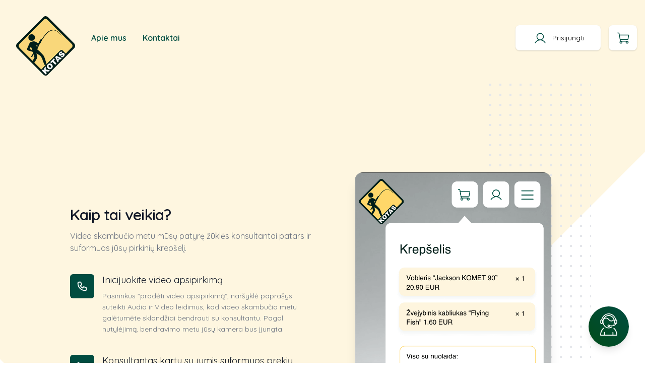

--- FILE ---
content_type: text/html; charset=UTF-8
request_url: https://www.kotas.lt/berg-biky-cross-green-kk-yr8KvKtd
body_size: 1007
content:
<!DOCTYPE html><html lang=""><head><meta charset="utf-8"><meta http-equiv="X-UA-Compatible" content="IE=edge"><meta name="viewport" content="width=device-width,initial-scale=1"><link rel="icon" type="image/png" href="/assets/favicon.png"><title>Kotas žūklės reikmenų video parduotuvė</title><meta http-equiv="Cache-Control" content="no-cache, no-store, must-revalidate"><script async src="https://www.googletagmanager.com/gtag/js?id=G-WGNC3M2C3T"></script><script>window.dataLayer = window.dataLayer || [];
      function gtag(){dataLayer.push(arguments);}
      gtag('js', new Date());
      gtag('config', 'G-WGNC3M2C3T');</script><script>(function(h,o,t,j,a,r){
          h.hj=h.hj||function(){(h.hj.q=h.hj.q||[]).push(arguments)};
          h._hjSettings={hjid:2601073,hjsv:6};
          a=o.getElementsByTagName('head')[0];
          r=o.createElement('script');r.async=1;
          r.src=t+h._hjSettings.hjid+j+h._hjSettings.hjsv;
          a.appendChild(r);
      })(window,document,'https://static.hotjar.com/c/hotjar-','.js?sv=');</script><link href="/css/failedPurchase.99915a98.css" rel="prefetch"><link href="/css/frontCheckout.d18edfa9.css" rel="prefetch"><link href="/css/successPurchase.99915a98.css" rel="prefetch"><link href="/js/aboutUs.fee50e74.js" rel="prefetch"><link href="/js/failedPurchase.e2551ef6.js" rel="prefetch"><link href="/js/frontCart.9614a13a.js" rel="prefetch"><link href="/js/frontCheckout.d53433bb.js" rel="prefetch"><link href="/js/indexPage.bd6bf505.js" rel="prefetch"><link href="/js/purchases.9612204f.js" rel="prefetch"><link href="/js/successPurchase.7543eeb1.js" rel="prefetch"><link href="/js/userAccount.b47dbc0c.js" rel="prefetch"><link href="/css/app.fa8fc1ac.css" rel="preload" as="style"><link href="/js/app.42ea319c.js" rel="preload" as="script"><link href="/js/chunk-vendors.79a565e3.js" rel="preload" as="script"><link href="/css/app.fa8fc1ac.css" rel="stylesheet"></head><body><noscript><strong>We're sorry but kotas doesn't work properly without JavaScript enabled. Please enable it to continue.</strong></noscript><div id="app"></div><script src="/js/chunk-vendors.79a565e3.js"></script><script src="/js/app.42ea319c.js"></script></body></html>

--- FILE ---
content_type: text/css
request_url: https://www.kotas.lt/css/app.fa8fc1ac.css
body_size: 6142
content:
@import url(https://fonts.googleapis.com/css2?family=Quicksand:wght@400;600&display=swap);@import url(https://fonts.googleapis.com/css2?family=Jost:wght@300;400;500&display=swap);p[data-v-63252884]{margin:.5em 0}ul li{margin-bottom:1rem}.disabled{background-color:#ccc!important;color:#999!important;cursor:not-allowed!important}.disabled svg path{stroke:#999}#main-btn-arrow{transition:all .3s ease}#main-btn-arrow:hover #btn-icon{transform:translateX(10px)}.arrow-down{border-left:20px solid transparent;border-right:20px solid transparent;border-top:20px solid #fef6e0}#action-icon:before{content:"";position:absolute;top:0;left:0;right:0;bottom:0;box-shadow:inset 0 0 2000px hsla(0,0%,100%,.3);filter:blur(10px);border-radius:9999px}#call-window{width:1100px;height:90%}#videoElement{transform:rotateY(180deg);-webkit-transform:rotateY(180deg);-moz-transform:rotateY(180deg)}#red-line{will-change:transform;transform:translateY(0);transition:all 5.5s linear;-webkit-animation-delay:3s;animation-delay:3s;-webkit-animation:upAndDown 6.5s ease-in-out infinite;animation:upAndDown 6.5s ease-in-out infinite}@-webkit-keyframes upAndDown{0%{transform:translate(0)}50%{transform:translateY(100px)}to{transform:translate(0)}}@keyframes upAndDown{0%{transform:translate(0)}50%{transform:translateY(100px)}to{transform:translate(0)}}@media only screen and (max-width:900px){.not-minimized.video-window{height:100vh!important;z-index:1000;overflow:scroll}.minimized.video-window{height:20vh!important;z-index:1000}}.fade-item{display:inline-block;margin-right:10px}.fade-leave-active{transition:all .3s}.fade-enter,.fade-leave-to{opacity:0;transform:translateY(30px)}.arrow-up{border-left:20px solid transparent;border-right:20px solid transparent;border-bottom:20px solid #fff}
/*! tailwindcss v2.0.3 | MIT License | https://tailwindcss.com */

/*! modern-normalize v1.0.0 | MIT License | https://github.com/sindresorhus/modern-normalize */:root{-moz-tab-size:4;-o-tab-size:4;tab-size:4}html{line-height:1.15;-webkit-text-size-adjust:100%}body{margin:0;font-family:system-ui,-apple-system,Segoe UI,Roboto,Helvetica,Arial,sans-serif,Apple Color Emoji,Segoe UI Emoji}hr{height:0;color:inherit}abbr[title]{-webkit-text-decoration:underline dotted;text-decoration:underline dotted}b,strong{font-weight:bolder}code,kbd,pre,samp{font-family:ui-monospace,SFMono-Regular,Consolas,Liberation Mono,Menlo,monospace;font-size:1em}small{font-size:80%}sub,sup{font-size:75%;line-height:0;position:relative;vertical-align:baseline}sub{bottom:-.25em}sup{top:-.5em}table{text-indent:0;border-color:inherit}button,input,optgroup,select,textarea{font-family:inherit;font-size:100%;line-height:1.15;margin:0}button,select{text-transform:none}[type=button],button{-webkit-appearance:button}legend{padding:0}progress{vertical-align:baseline}summary{display:list-item}blockquote,dd,dl,figure,h1,h2,h3,h4,h5,h6,hr,p,pre{margin:0}button{background-color:transparent;background-image:none}button:focus{outline:1px dotted;outline:5px auto -webkit-focus-ring-color}fieldset,ol,ul{margin:0;padding:0}ol,ul{list-style:none}html{font-family:ui-sans-serif,system-ui,-apple-system,BlinkMacSystemFont,Segoe UI,Roboto,Helvetica Neue,Arial,Noto Sans,sans-serif,Apple Color Emoji,Segoe UI Emoji,Segoe UI Symbol,Noto Color Emoji;line-height:1.5}body{font-family:inherit;line-height:inherit}*,:after,:before{box-sizing:border-box;border-width:0;border-style:solid;border-color:#e5e7eb}hr{border-top-width:1px}img{border-style:solid}textarea{resize:vertical}input::-moz-placeholder,textarea::-moz-placeholder{opacity:1;color:#9ca3af}input:-ms-input-placeholder,textarea:-ms-input-placeholder{opacity:1;color:#9ca3af}input::placeholder,textarea::placeholder{opacity:1;color:#9ca3af}[role=button],button{cursor:pointer}table{border-collapse:collapse}h1,h2,h3,h4,h5,h6{font-size:inherit;font-weight:inherit}a{color:inherit;text-decoration:inherit}button,input,optgroup,select,textarea{padding:0;line-height:inherit;color:inherit}code,kbd,pre,samp{font-family:ui-monospace,SFMono-Regular,Menlo,Monaco,Consolas,Liberation Mono,Courier New,monospace}audio,canvas,embed,iframe,img,object,svg,video{display:block;vertical-align:middle}img,video{max-width:100%;height:auto}.container{width:100%}@media (min-width:640px){.container{max-width:640px}}@media (min-width:768px){.container{max-width:768px}}@media (min-width:1024px){.container{max-width:1024px}}@media (min-width:1280px){.container{max-width:1280px}}@media (min-width:1536px){.container{max-width:1536px}}.space-y-10>:not([hidden])~:not([hidden]){--tw-space-y-reverse:0;margin-top:calc(2.5rem*(1 - var(--tw-space-y-reverse)));margin-bottom:calc(2.5rem*var(--tw-space-y-reverse))}.sr-only{position:absolute;width:1px;height:1px;padding:0;margin:-1px;overflow:hidden;clip:rect(0,0,0,0);white-space:nowrap;border-width:0}.bg-white{--tw-bg-opacity:1;background-color:rgba(255,255,255,var(--tw-bg-opacity))}.bg-gray-500{--tw-bg-opacity:1;background-color:rgba(107,114,128,var(--tw-bg-opacity))}.bg-red{--tw-bg-opacity:1;background-color:rgba(195,60,34,var(--tw-bg-opacity))}.bg-yellow{--tw-bg-opacity:1;background-color:rgba(249,215,122,var(--tw-bg-opacity))}.bg-green{--tw-bg-opacity:1;background-color:rgba(1,76,64,var(--tw-bg-opacity))}.bg-indigo-50{--tw-bg-opacity:1;background-color:rgba(238,242,255,var(--tw-bg-opacity))}.bg-indigo-100{--tw-bg-opacity:1;background-color:rgba(224,231,255,var(--tw-bg-opacity))}.bg-lightYellow{--tw-bg-opacity:1;background-color:rgba(254,246,224,var(--tw-bg-opacity))}.bg-grays{--tw-bg-opacity:1;background-color:rgba(95,103,102,var(--tw-bg-opacity))}.bg-overlay{background-color:rgba(0,0,0,.4)}.bg-blackBg{--tw-bg-opacity:1;background-color:rgba(0,0,0,var(--tw-bg-opacity))}.hover\:bg-red:hover{--tw-bg-opacity:1;background-color:rgba(195,60,34,var(--tw-bg-opacity))}.hover\:bg-indigo-700:hover{--tw-bg-opacity:1;background-color:rgba(67,56,202,var(--tw-bg-opacity))}.bg-gradient-to-t{background-image:linear-gradient(0deg,var(--tw-gradient-stops))}.bg-gradient-to-bl{background-image:linear-gradient(to bottom left,var(--tw-gradient-stops))}.from-red{--tw-gradient-from:#c33c22;--tw-gradient-stops:var(--tw-gradient-from),var(--tw-gradient-to,rgba(195,60,34,0))}.from-green{--tw-gradient-from:#014c40;--tw-gradient-stops:var(--tw-gradient-from),var(--tw-gradient-to,rgba(1,76,64,0))}.to-red{--tw-gradient-to:#c33c22}.to-analog{--tw-gradient-to:#014c1a}.bg-opacity-75{--tw-bg-opacity:0.75}.border-transparent{border-color:transparent}.border-yellow{--tw-border-opacity:1;border-color:rgba(249,215,122,var(--tw-border-opacity))}.border-blue-900{--tw-border-opacity:1;border-color:rgba(30,58,138,var(--tw-border-opacity))}.rounded{border-radius:.25rem}.rounded-md{border-radius:.375rem}.rounded-lg{border-radius:.5rem}.rounded-xl{border-radius:.75rem}.rounded-2xl{border-radius:1rem}.rounded-3xl{border-radius:1.5rem}.rounded-full{border-radius:9999px}.rounded-b-lg{border-bottom-right-radius:.5rem;border-bottom-left-radius:.5rem}.border{border-width:1px}.border-t{border-top-width:1px}.border-b{border-bottom-width:1px}.cursor-default{cursor:default}.cursor-pointer{cursor:pointer}.block{display:block}.inline-block{display:inline-block}.flex{display:flex}.inline-flex{display:inline-flex}.table{display:table}.grid{display:grid}.hidden{display:none}.flex-col{flex-direction:column}.items-center{align-items:center}.justify-items-end{justify-items:end}.justify-start{justify-content:flex-start}.justify-center{justify-content:center}.justify-between{justify-content:space-between}.justify-around{justify-content:space-around}.justify-evenly{justify-content:space-evenly}.flex-1{flex:1 1 0%}.float-right{float:right}.float-left{float:left}.clear-both{clear:both}.font-light{font-weight:300}.font-normal{font-weight:400}.font-medium{font-weight:500}.font-semibold{font-weight:600}.font-bold{font-weight:700}.font-extrabold{font-weight:800}.h-2{height:.5rem}.h-5{height:1.25rem}.h-6{height:1.5rem}.h-7{height:1.75rem}.h-8{height:2rem}.h-12{height:3rem}.h-16{height:4rem}.h-20{height:5rem}.h-64{height:16rem}.h-4\/6{height:66.666667%}.h-full{height:100%}.h-screen{height:100vh}.text-xs{font-size:.75rem;line-height:1rem}.text-sm{font-size:18px;line-height:28px}.text-base{font-size:14px;line-height:22px}.text-lg{font-size:1.125rem;line-height:1.75rem}.text-xl{font-size:64px;line-height:72px}.text-2xl{font-size:1.5rem;line-height:2rem}.text-extrasm{font-size:13px;line-height:1.2em}.text-header{font-size:30px;line-height:1.2em}.text-messengerBase{font-size:13px;line-height:18px}.text-textMob{font-size:36px;line-height:42px}.text-textMobSub{font-size:14px;line-height:22px}.leading-6{line-height:1.5rem}.leading-7{line-height:1.75rem}.leading-none{line-height:1}.leading-normal{line-height:1.5}.list-disc{list-style-type:disc}.m-2{margin:.5rem}.m-8{margin:2rem}.my-auto{margin-top:auto;margin-bottom:auto}.mx-auto{margin-left:auto;margin-right:auto}.-mx-4{margin-left:-1rem;margin-right:-1rem}.mt-0{margin-top:0}.mb-0{margin-bottom:0}.mr-1{margin-right:.25rem}.mt-2{margin-top:.5rem}.mr-2{margin-right:.5rem}.mb-2{margin-bottom:.5rem}.ml-2{margin-left:.5rem}.mt-3{margin-top:.75rem}.mt-4{margin-top:1rem}.mr-4{margin-right:1rem}.mb-4{margin-bottom:1rem}.ml-4{margin-left:1rem}.mt-5{margin-top:1.25rem}.mt-6{margin-top:1.5rem}.mb-6{margin-bottom:1.5rem}.ml-6{margin-left:1.5rem}.ml-7{margin-left:1.75rem}.mt-8{margin-top:2rem}.mb-8{margin-bottom:2rem}.ml-8{margin-left:2rem}.mt-10{margin-top:2.5rem}.mt-12{margin-top:3rem}.mb-12{margin-bottom:3rem}.mt-16{margin-top:4rem}.ml-16{margin-left:4rem}.mt-24{margin-top:6rem}.ml-24{margin-left:6rem}.mt-40{margin-top:10rem}.-mt-2{margin-top:-.5rem}.-mt-8{margin-top:-2rem}.-ml-8{margin-left:-2rem}.-mt-20{margin-top:-5rem}.max-h-96{max-height:24rem}.max-h-full{max-height:100%}.max-h-screen{max-height:100vh}.max-w-md{max-width:28rem}.max-w-xl{max-width:36rem}.max-w-full{max-width:100%}.min-h-0{min-height:0}.opacity-0{opacity:0}.opacity-100{opacity:1}.focus\:outline-none:focus,.outline-none{outline:2px solid transparent;outline-offset:2px}.overflow-hidden{overflow:hidden}.overflow-y-auto{overflow-y:auto}.overflow-x-hidden{overflow-x:hidden}.overflow-y-scroll{overflow-y:scroll}.p-0{padding:0}.p-1{padding:.25rem}.p-2{padding:.5rem}.p-3{padding:.75rem}.p-4{padding:1rem}.p-8{padding:2rem}.p-10{padding:2.5rem}.p-12{padding:3rem}.p-16{padding:4rem}.p-24{padding:6rem}.py-0{padding-top:0;padding-bottom:0}.py-1{padding-top:.25rem;padding-bottom:.25rem}.py-2{padding-top:.5rem;padding-bottom:.5rem}.px-2{padding-left:.5rem;padding-right:.5rem}.px-3{padding-left:.75rem;padding-right:.75rem}.px-4{padding-left:1rem;padding-right:1rem}.py-16{padding-top:4rem;padding-bottom:4rem}.py-0\.5{padding-top:.125rem;padding-bottom:.125rem}.py-1\.5{padding-top:.375rem;padding-bottom:.375rem}.px-2\.5{padding-left:.625rem;padding-right:.625rem}.pr-0{padding-right:0}.pt-2{padding-top:.5rem}.pr-2{padding-right:.5rem}.pb-2{padding-bottom:.5rem}.pl-2{padding-left:.5rem}.pt-3{padding-top:.75rem}.pl-3{padding-left:.75rem}.pt-4{padding-top:1rem}.pr-4{padding-right:1rem}.pb-4{padding-bottom:1rem}.pl-4{padding-left:1rem}.pr-5{padding-right:1.25rem}.pb-6{padding-bottom:1.5rem}.pl-6{padding-left:1.5rem}.pr-8{padding-right:2rem}.pb-8{padding-bottom:2rem}.pl-8{padding-left:2rem}.pt-10{padding-top:2.5rem}.pb-10{padding-bottom:2.5rem}.pl-10{padding-left:2.5rem}.pt-20{padding-top:5rem}.pr-24{padding-right:6rem}.pb-24{padding-bottom:6rem}.pb-32{padding-bottom:8rem}.pb-40{padding-bottom:10rem}.pb-2\.5{padding-bottom:.625rem}.placeholder-black::-moz-placeholder{--tw-placeholder-opacity:1;color:rgba(0,30,25,var(--tw-placeholder-opacity))}.placeholder-black:-ms-input-placeholder{--tw-placeholder-opacity:1;color:rgba(0,30,25,var(--tw-placeholder-opacity))}.placeholder-black::placeholder{--tw-placeholder-opacity:1;color:rgba(0,30,25,var(--tw-placeholder-opacity))}.fixed{position:fixed}.absolute{position:absolute}.relative{position:relative}.inset-0{right:0;left:0}.inset-0,.inset-y-0{top:0;bottom:0}.-inset-y-1{top:-.25rem;bottom:-.25rem}.top-0{top:0}.right-0{right:0}.bottom-0{bottom:0}.left-0{left:0}.top-2{top:.5rem}.right-2{right:.5rem}.left-2{left:.5rem}.top-4{top:1rem}.right-4{right:1rem}.bottom-4{bottom:1rem}.left-4{left:1rem}.right-5{right:1.25rem}.top-6{top:1.5rem}.right-6{right:1.5rem}.top-8{top:2rem}.right-8{right:2rem}.bottom-8{bottom:2rem}.top-10{top:2.5rem}.top-16{top:4rem}.left-16{left:4rem}.bottom-20{bottom:5rem}.top-32{top:8rem}.-right-2{right:-.5rem}.-left-2{left:-.5rem}.-bottom-3{bottom:-.75rem}.-top-4{top:-1rem}.-top-10{top:-2.5rem}.-right-10{right:-2.5rem}.left-1\/2{left:50%}.right-3\/4{right:75%}.right-full{right:100%}.left-full{left:100%}.resize{resize:both}*{--tw-shadow:0 0 transparent}.shadow-sm{--tw-shadow:0 1px 2px 0 rgba(0,0,0,0.05)}.shadow,.shadow-sm{box-shadow:var(--tw-ring-offset-shadow,0 0 transparent),var(--tw-ring-shadow,0 0 transparent),var(--tw-shadow)}.shadow{--tw-shadow:0 1px 3px 0 rgba(0,0,0,0.1),0 1px 2px 0 rgba(0,0,0,0.06)}.shadow-md{--tw-shadow:0 4px 6px -1px rgba(0,0,0,0.1),0 2px 4px -1px rgba(0,0,0,0.06)}.shadow-lg,.shadow-md{box-shadow:var(--tw-ring-offset-shadow,0 0 transparent),var(--tw-ring-shadow,0 0 transparent),var(--tw-shadow)}.shadow-lg{--tw-shadow:0 10px 15px -3px rgba(0,0,0,0.1),0 4px 6px -2px rgba(0,0,0,0.05)}.shadow-xl{--tw-shadow:0 20px 25px -5px rgba(0,0,0,0.1),0 10px 10px -5px rgba(0,0,0,0.04)}.hover\:shadow-md:hover,.shadow-xl{box-shadow:var(--tw-ring-offset-shadow,0 0 transparent),var(--tw-ring-shadow,0 0 transparent),var(--tw-shadow)}.hover\:shadow-md:hover{--tw-shadow:0 4px 6px -1px rgba(0,0,0,0.1),0 2px 4px -1px rgba(0,0,0,0.06)}.hover\:shadow-lg:hover{--tw-shadow:0 10px 15px -3px rgba(0,0,0,0.1),0 4px 6px -2px rgba(0,0,0,0.05);box-shadow:var(--tw-ring-offset-shadow,0 0 transparent),var(--tw-ring-shadow,0 0 transparent),var(--tw-shadow)}*{--tw-ring-inset:var(--tw-empty,/*!*/ /*!*/);--tw-ring-offset-width:0px;--tw-ring-offset-color:#fff;--tw-ring-color:rgba(59,130,246,0.5);--tw-ring-offset-shadow:0 0 transparent;--tw-ring-shadow:0 0 transparent}.ring-2{--tw-ring-offset-shadow:var(--tw-ring-inset) 0 0 0 var(--tw-ring-offset-width) var(--tw-ring-offset-color);--tw-ring-shadow:var(--tw-ring-inset) 0 0 0 calc(2px + var(--tw-ring-offset-width)) var(--tw-ring-color)}.focus\:ring-0:focus,.ring-2{box-shadow:var(--tw-ring-offset-shadow),var(--tw-ring-shadow),var(--tw-shadow,0 0 transparent)}.focus\:ring-0:focus{--tw-ring-offset-shadow:var(--tw-ring-inset) 0 0 0 var(--tw-ring-offset-width) var(--tw-ring-offset-color);--tw-ring-shadow:var(--tw-ring-inset) 0 0 0 calc(var(--tw-ring-offset-width)) var(--tw-ring-color)}.focus\:ring-1:focus{--tw-ring-offset-shadow:var(--tw-ring-inset) 0 0 0 var(--tw-ring-offset-width) var(--tw-ring-offset-color);--tw-ring-shadow:var(--tw-ring-inset) 0 0 0 calc(1px + var(--tw-ring-offset-width)) var(--tw-ring-color)}.focus\:ring-1:focus,.focus\:ring-2:focus{box-shadow:var(--tw-ring-offset-shadow),var(--tw-ring-shadow),var(--tw-shadow,0 0 transparent)}.focus\:ring-2:focus{--tw-ring-offset-shadow:var(--tw-ring-inset) 0 0 0 var(--tw-ring-offset-width) var(--tw-ring-offset-color);--tw-ring-shadow:var(--tw-ring-inset) 0 0 0 calc(2px + var(--tw-ring-offset-width)) var(--tw-ring-color)}.focus\:ring-offset-2:focus{--tw-ring-offset-width:2px}.ring-yellow{--tw-ring-opacity:1;--tw-ring-color:rgba(249,215,122,var(--tw-ring-opacity))}.focus\:ring-white:focus{--tw-ring-opacity:1;--tw-ring-color:rgba(255,255,255,var(--tw-ring-opacity))}.focus\:ring-red:focus{--tw-ring-opacity:1;--tw-ring-color:rgba(195,60,34,var(--tw-ring-opacity))}.focus\:ring-yellow:focus{--tw-ring-opacity:1;--tw-ring-color:rgba(249,215,122,var(--tw-ring-opacity))}.focus\:ring-indigo-500:focus{--tw-ring-opacity:1;--tw-ring-color:rgba(99,102,241,var(--tw-ring-opacity))}.text-left{text-align:left}.text-center{text-align:center}.text-right{text-align:right}.text-black{--tw-text-opacity:1;color:rgba(0,30,25,var(--tw-text-opacity))}.text-white{--tw-text-opacity:1;color:rgba(255,255,255,var(--tw-text-opacity))}.text-gray-200{--tw-text-opacity:1;color:rgba(229,231,235,var(--tw-text-opacity))}.text-gray-300{--tw-text-opacity:1;color:rgba(209,213,219,var(--tw-text-opacity))}.text-gray-500{--tw-text-opacity:1;color:rgba(107,114,128,var(--tw-text-opacity))}.text-gray-900{--tw-text-opacity:1;color:rgba(17,24,39,var(--tw-text-opacity))}.text-red{--tw-text-opacity:1;color:rgba(195,60,34,var(--tw-text-opacity))}.text-green{--tw-text-opacity:1;color:rgba(1,76,64,var(--tw-text-opacity))}.text-blue-900{--tw-text-opacity:1;color:rgba(30,58,138,var(--tw-text-opacity))}.text-indigo-500{--tw-text-opacity:1;color:rgba(99,102,241,var(--tw-text-opacity))}.text-analog{--tw-text-opacity:1;color:rgba(1,76,26,var(--tw-text-opacity))}.text-gray-transp{color:hsla(0,0%,47.8%,.6)}.hover\:text-white:hover{--tw-text-opacity:1;color:rgba(255,255,255,var(--tw-text-opacity))}.tracking-tight{letter-spacing:-.025em}.select-none{-webkit-user-select:none;-moz-user-select:none;-ms-user-select:none;user-select:none}.w-5{width:1.25rem}.w-6{width:1.5rem}.w-12{width:3rem}.w-14{width:3.5rem}.w-16{width:4rem}.w-20{width:5rem}.w-28{width:7rem}.w-32{width:8rem}.w-40{width:10rem}.w-48{width:12rem}.w-80{width:20rem}.w-96{width:24rem}.w-1\/3{width:33.333333%}.w-3\/4{width:75%}.w-4\/5{width:80%}.w-4\/6{width:66.666667%}.w-9\/12{width:75%}.w-10\/12{width:83.333333%}.w-11\/12{width:91.666667%}.w-full{width:100%}.w-screen{width:100vw}.z-0{z-index:0}.z-10{z-index:10}.z-30{z-index:30}.z-50{z-index:50}.z-auto{z-index:auto}.grid-cols-5{grid-template-columns:repeat(5,minmax(0,1fr))}.grid-cols-12{grid-template-columns:repeat(12,minmax(0,1fr))}.col-span-1{grid-column:span 1/span 1}.col-span-2{grid-column:span 2/span 2}.col-span-5{grid-column:span 5/span 5}.col-span-6{grid-column:span 6/span 6}.col-span-12{grid-column:span 12/span 12}.transform{--tw-translate-x:0;--tw-translate-y:0;--tw-rotate:0;--tw-skew-x:0;--tw-skew-y:0;--tw-scale-x:1;--tw-scale-y:1;transform:translateX(var(--tw-translate-x)) translateY(var(--tw-translate-y)) rotate(var(--tw-rotate)) skewX(var(--tw-skew-x)) skewY(var(--tw-skew-y)) scaleX(var(--tw-scale-x)) scaleY(var(--tw-scale-y))}.translate-x-0{--tw-translate-x:0px}.translate-x-1\/2{--tw-translate-x:50%}.translate-x-full{--tw-translate-x:100%}.-translate-x-1\/2{--tw-translate-x:-50%}.translate-y-12{--tw-translate-y:3rem}.translate-y-16{--tw-translate-y:4rem}.-translate-y-1\/4{--tw-translate-y:-25%}.transition{transition-property:background-color,border-color,color,fill,stroke,opacity,box-shadow,transform;transition-timing-function:cubic-bezier(.4,0,.2,1);transition-duration:.15s}.transition-opacity{transition-property:opacity;transition-timing-function:cubic-bezier(.4,0,.2,1);transition-duration:.15s}.ease-in-out{transition-timing-function:cubic-bezier(.4,0,.2,1)}.duration-500{transition-duration:.5s}@-webkit-keyframes spin{to{transform:rotate(1turn)}}@keyframes spin{to{transform:rotate(1turn)}}@-webkit-keyframes ping{75%,to{transform:scale(2);opacity:0}}@keyframes ping{75%,to{transform:scale(2);opacity:0}}@-webkit-keyframes pulse{50%{opacity:.5}}@keyframes pulse{50%{opacity:.5}}@-webkit-keyframes bounce{0%,to{transform:translateY(-25%);-webkit-animation-timing-function:cubic-bezier(.8,0,1,1);animation-timing-function:cubic-bezier(.8,0,1,1)}50%{transform:none;-webkit-animation-timing-function:cubic-bezier(0,0,.2,1);animation-timing-function:cubic-bezier(0,0,.2,1)}}@keyframes bounce{0%,to{transform:translateY(-25%);-webkit-animation-timing-function:cubic-bezier(.8,0,1,1);animation-timing-function:cubic-bezier(.8,0,1,1)}50%{transform:none;-webkit-animation-timing-function:cubic-bezier(0,0,.2,1);animation-timing-function:cubic-bezier(0,0,.2,1)}}.animate-ping{-webkit-animation:ping 1s cubic-bezier(0,0,.2,1) infinite;animation:ping 1s cubic-bezier(0,0,.2,1) infinite}#app{font-family:Quicksand,sans-serif;overflow:hidden}@media only screen and (max-width:800px){body,html{background:#000}}.notification{z-index:2147483647!important}.slideout-menu{position:fixed;top:0;bottom:0;width:356px;height:100vh;overflow-y:scroll;-webkit-overflow-scrolling:touch;z-index:0;display:none;background-color:#fef6e0}.slideout-menu-left{left:0}.slideout-menu-right{right:0}.slideout-panel{background-color:#fff;position:relative;z-index:1;will-change:transform;min-height:100vh}.slideout-open,.slideout-open .slideout-panel,.slideout-open body{overflow:hidden;box-shadow:0 0 10px hsla(0,0%,47.8%,.3)}.slideout-open .slideout-menu{display:block}.tooltip{display:block!important;z-index:10000}.tooltip .tooltip-inner{background:#000;color:#fff;border-radius:16px;font-size:13px;padding:5px 10px 4px}.tooltip .tooltip-arrow{width:0;height:0;border-style:solid;position:absolute;margin:5px;border-color:#000;z-index:1}.tooltip[x-placement^=top]{margin-bottom:5px}.tooltip[x-placement^=top] .tooltip-arrow{border-width:5px 5px 0 5px;border-left-color:transparent!important;border-right-color:transparent!important;border-bottom-color:transparent!important;bottom:-5px;left:calc(50% - 5px);margin-top:0;margin-bottom:0}.tooltip[x-placement^=bottom]{margin-top:5px}.tooltip[x-placement^=bottom] .tooltip-arrow{border-width:0 5px 5px 5px;border-left-color:transparent!important;border-right-color:transparent!important;border-top-color:transparent!important;top:-5px;left:calc(50% - 5px);margin-top:0;margin-bottom:0}.tooltip[x-placement^=right]{margin-left:5px}.tooltip[x-placement^=right] .tooltip-arrow{border-width:5px 5px 5px 0;border-left-color:transparent!important;border-top-color:transparent!important;border-bottom-color:transparent!important;left:-5px;top:calc(50% - 5px);margin-left:0;margin-right:0}.tooltip[x-placement^=left]{margin-right:5px}.tooltip[x-placement^=left] .tooltip-arrow{border-width:5px 0 5px 5px;border-top-color:transparent!important;border-right-color:transparent!important;border-bottom-color:transparent!important;right:-5px;top:calc(50% - 5px);margin-left:0;margin-right:0}.tooltip.popover .popover-inner{background:#f9f9f9;color:#000;padding:24px;border-radius:5px;box-shadow:0 5px 30px rgba(0,0,0,.1)}.tooltip.popover .popover-arrow{border-color:#f9f9f9}.tooltip[aria-hidden=true]{visibility:hidden;opacity:0;transition:opacity .15s,visibility .15s}.tooltip[aria-hidden=false]{visibility:visible;opacity:1;transition:opacity .15s}@media (min-width:640px){.sm\:text-3xl{font-size:1.875rem;line-height:2.25rem}.sm\:ml-4{margin-left:1rem}.sm\:-ml-10{margin-left:-2.5rem}.sm\:px-6{padding-left:1.5rem;padding-right:1.5rem}.sm\:pr-4{padding-right:1rem}.sm\:duration-700{transition-duration:.7s}}@media (min-width:768px){.md\:rounded-lg{border-radius:.5rem}.md\:block{display:block}.md\:hidden{display:none}.md\:h-auto{height:auto}.md\:h-full{height:100%}.md\:text-sm{font-size:18px;line-height:28px}.md\:text-xl{font-size:64px;line-height:72px}.md\:text-header{font-size:30px;line-height:1.2em}.md\:mt-0{margin-top:0}.md\:mb-2{margin-bottom:.5rem}.md\:mr-8{margin-right:2rem}.md\:mt-9{margin-top:2.25rem}.md\:p-10{padding:2.5rem}.md\:pt-0{padding-top:0}.md\:pt-12{padding-top:3rem}.md\:absolute{position:absolute}.md\:relative{position:relative}.md\:top-6{top:1.5rem}.md\:bottom-8{bottom:2rem}.md\:bottom-20{bottom:5rem}.md\:left-auto{left:auto}.md\:-right-20{right:-5rem}.md\:top-1\/2{top:50%}.md\:w-64{width:16rem}.md\:w-1\/2{width:50%}.md\:w-3\/4{width:75%}.md\:col-span-1{grid-column:span 1/span 1}.md\:col-span-2{grid-column:span 2/span 2}}@media (min-width:1024px){.lg\:rounded-xl{border-radius:.75rem}.lg\:block{display:block}.lg\:flex{display:flex}.lg\:grid{display:grid}.lg\:hidden{display:none}.lg\:items-center{align-items:center}.lg\:justify-between{justify-content:space-between}.lg\:h-64{height:16rem}.lg\:text-sm{font-size:18px;line-height:28px}.lg\:text-xl{font-size:64px;line-height:72px}.lg\:mt-0{margin-top:0}.lg\:mb-0{margin-bottom:0}.lg\:mt-4{margin-top:1rem}.lg\:ml-4{margin-left:1rem}.lg\:mt-8{margin-top:2rem}.lg\:ml-8{margin-left:2rem}.lg\:mt-24{margin-top:6rem}.lg\:mb-24{margin-bottom:6rem}.lg\:ml-24{margin-left:6rem}.lg\:max-w-xl{max-width:36rem}.lg\:max-w-7xl{max-width:80rem}.lg\:p-4{padding:1rem}.lg\:px-8{padding-left:2rem;padding-right:2rem}.lg\:py-24{padding-top:6rem;padding-bottom:6rem}.lg\:pt-4{padding-top:1rem}.lg\:pb-20{padding-bottom:5rem}.lg\:absolute{position:absolute}.lg\:right-8{right:2rem}.lg\:bottom-8{bottom:2rem}.lg\:bottom-10{bottom:2.5rem}.lg\:left-10{left:2.5rem}.lg\:-top-4{top:-1rem}.lg\:-top-6{top:-1.5rem}.lg\:-left-6{left:-1.5rem}.lg\:-right-8{right:-2rem}.lg\:text-left{text-align:left}.lg\:text-right{text-align:right}.lg\:w-48{width:12rem}.lg\:w-96{width:24rem}.lg\:w-auto{width:auto}.lg\:w-1\/2{width:50%}.lg\:w-1\/3{width:33.333333%}.lg\:w-3\/4{width:75%}.lg\:w-full{width:100%}.lg\:gap-8{gap:2rem}.lg\:grid-cols-2{grid-template-columns:repeat(2,minmax(0,1fr))}.lg\:col-span-5{grid-column:span 5/span 5}.lg\:col-span-7{grid-column:span 7/span 7}}

--- FILE ---
content_type: application/javascript
request_url: https://www.kotas.lt/js/app.42ea319c.js
body_size: 41084
content:
(function(t){function e(e){for(var s,a,r=e[0],l=e[1],c=e[2],u=0,d=[];u<r.length;u++)a=r[u],Object.prototype.hasOwnProperty.call(n,a)&&n[a]&&d.push(n[a][0]),n[a]=0;for(s in l)Object.prototype.hasOwnProperty.call(l,s)&&(t[s]=l[s]);m&&m(e);while(d.length)d.shift()();return o.push.apply(o,c||[]),i()}function i(){for(var t,e=0;e<o.length;e++){for(var i=o[e],s=!0,a=1;a<i.length;a++){var r=i[a];0!==n[r]&&(s=!1)}s&&(o.splice(e--,1),t=l(l.s=i[0]))}return t}var s={},a={app:0},n={app:0},o=[];function r(t){return l.p+"js/"+({aboutUs:"aboutUs",failedPurchase:"failedPurchase",frontCart:"frontCart",frontCheckout:"frontCheckout",indexPage:"indexPage",purchases:"purchases",successPurchase:"successPurchase",userAccount:"userAccount"}[t]||t)+"."+{aboutUs:"fee50e74",failedPurchase:"e2551ef6",frontCart:"9614a13a",frontCheckout:"d53433bb",indexPage:"bd6bf505",purchases:"9612204f",successPurchase:"7543eeb1",userAccount:"b47dbc0c"}[t]+".js"}function l(e){if(s[e])return s[e].exports;var i=s[e]={i:e,l:!1,exports:{}};return t[e].call(i.exports,i,i.exports,l),i.l=!0,i.exports}l.e=function(t){var e=[],i={failedPurchase:1,frontCheckout:1,successPurchase:1};a[t]?e.push(a[t]):0!==a[t]&&i[t]&&e.push(a[t]=new Promise((function(e,i){for(var s="css/"+({aboutUs:"aboutUs",failedPurchase:"failedPurchase",frontCart:"frontCart",frontCheckout:"frontCheckout",indexPage:"indexPage",purchases:"purchases",successPurchase:"successPurchase",userAccount:"userAccount"}[t]||t)+"."+{aboutUs:"31d6cfe0",failedPurchase:"99915a98",frontCart:"31d6cfe0",frontCheckout:"d18edfa9",indexPage:"31d6cfe0",purchases:"31d6cfe0",successPurchase:"99915a98",userAccount:"31d6cfe0"}[t]+".css",n=l.p+s,o=document.getElementsByTagName("link"),r=0;r<o.length;r++){var c=o[r],u=c.getAttribute("data-href")||c.getAttribute("href");if("stylesheet"===c.rel&&(u===s||u===n))return e()}var d=document.getElementsByTagName("style");for(r=0;r<d.length;r++){c=d[r],u=c.getAttribute("data-href");if(u===s||u===n)return e()}var m=document.createElement("link");m.rel="stylesheet",m.type="text/css",m.onload=e,m.onerror=function(e){var s=e&&e.target&&e.target.src||n,o=new Error("Loading CSS chunk "+t+" failed.\n("+s+")");o.code="CSS_CHUNK_LOAD_FAILED",o.request=s,delete a[t],m.parentNode.removeChild(m),i(o)},m.href=n;var p=document.getElementsByTagName("head")[0];p.appendChild(m)})).then((function(){a[t]=0})));var s=n[t];if(0!==s)if(s)e.push(s[2]);else{var o=new Promise((function(e,i){s=n[t]=[e,i]}));e.push(s[2]=o);var c,u=document.createElement("script");u.charset="utf-8",u.timeout=120,l.nc&&u.setAttribute("nonce",l.nc),u.src=r(t);var d=new Error;c=function(e){u.onerror=u.onload=null,clearTimeout(m);var i=n[t];if(0!==i){if(i){var s=e&&("load"===e.type?"missing":e.type),a=e&&e.target&&e.target.src;d.message="Loading chunk "+t+" failed.\n("+s+": "+a+")",d.name="ChunkLoadError",d.type=s,d.request=a,i[1](d)}n[t]=void 0}};var m=setTimeout((function(){c({type:"timeout",target:u})}),12e4);u.onerror=u.onload=c,document.head.appendChild(u)}return Promise.all(e)},l.m=t,l.c=s,l.d=function(t,e,i){l.o(t,e)||Object.defineProperty(t,e,{enumerable:!0,get:i})},l.r=function(t){"undefined"!==typeof Symbol&&Symbol.toStringTag&&Object.defineProperty(t,Symbol.toStringTag,{value:"Module"}),Object.defineProperty(t,"__esModule",{value:!0})},l.t=function(t,e){if(1&e&&(t=l(t)),8&e)return t;if(4&e&&"object"===typeof t&&t&&t.__esModule)return t;var i=Object.create(null);if(l.r(i),Object.defineProperty(i,"default",{enumerable:!0,value:t}),2&e&&"string"!=typeof t)for(var s in t)l.d(i,s,function(e){return t[e]}.bind(null,s));return i},l.n=function(t){var e=t&&t.__esModule?function(){return t["default"]}:function(){return t};return l.d(e,"a",e),e},l.o=function(t,e){return Object.prototype.hasOwnProperty.call(t,e)},l.p="/",l.oe=function(t){throw console.error(t),t};var c=window["webpackJsonp"]=window["webpackJsonp"]||[],u=c.push.bind(c);c.push=e,c=c.slice();for(var d=0;d<c.length;d++)e(c[d]);var m=u;o.push([0,"chunk-vendors"]),i()})({0:function(t,e,i){t.exports=i("56d7")},1:function(t,e){},"183c":function(t,e,i){"use strict";i("2655")},2:function(t,e){},2105:function(t,e,i){"use strict";i.d(e,"a",(function(){return o}));var s=i("260b"),a=(i("66ce"),i("000b"),"https://videomessenger-a3869-default-rtdb.firebaseio.com"),n={apiKey:"AIzaSyCyWSPY8GTUMVF9ywg31KwPVx3pw5oW-l8",authDomain:"videomessenger-a3869.firebaseapp.com",databaseURL:a,projectId:"videomessenger-a3869",storageBucket:"videomessenger-a3869.appspot.com",messagingSenderId:"325238411621",appId:"1:325238411621:web:b2baff82acf0f6c5f8d18c",measurementId:"G-H852CYHYRS"};s["a"].initializeApp(n),s["a"].analytics();var o=s["a"].database()},2489:function(t,e,i){"use strict";i("771e")},2655:function(t,e,i){},3485:function(t,e,i){"use strict";i.d(e,"a",(function(){return s})),i.d(e,"b",(function(){return a}));var s=function(){var t=this,e=t.$createElement;t._self._c;return t._m(0)},a=[function(){var t=this,e=t.$createElement,i=t._self._c||e;return i("div",{staticClass:"pb-10"},[i("p",{staticClass:"c28"},[i("span",{staticClass:"c6 c12"},[t._v("Privatumo politikos tikslas – informuoti kaip yra renkami ir tvarkomi duomenų subjektų asmens duomenys, ")]),i("span",{staticClass:"c6"},[t._v("paaiškinti, kiek laiko saugomi, kam teikiami")]),i("span",{staticClass:"c6 c12"},[t._v(", ")]),i("span",{staticClass:"c2"},[t._v("kokias teises turi duomenų subjektai bei kur kreiptis dėl jų įgyvendinimo ar kitais su asmens duomenų tvarkymu susijusiais klausimais.")])]),i("p",{staticClass:"c8",attrs:{id:"h.gjdgxs"}},[i("span",{staticClass:"c2"},[t._v("Asmens duomenys tvarkomi vadovaujantis Europos Sąjungos Bendruoju duomenų apsaugos reglamentu (ES) 2016/679 (toliau – Reglamentas), Lietuvos Respublikos asmens duomenų teisinės apsaugos įstatymu bei kitais teisės aktais, reglamentuojančiais asmens duomenų apsaugą. ")])]),i("p",{staticClass:"c8"},[i("span",{staticClass:"c12 c15"},[t._v("UAB „Kotas“ ")]),i("span",{staticClass:"c2"},[t._v("vadovaujasi šiais pagrindiniais duomenų tvarkymo principais:")])]),i("ul",{staticClass:"c4 lst-kix_list_2-0 start list-disc pl-6 mt-4"},[i("li",{staticClass:"c7"},[i("span",{staticClass:"c2"},[t._v("asmens duomenys renkami tik aiškiai apibrėžtais ir teisėtais tikslais;")])]),i("li",{staticClass:"c7"},[i("span",{staticClass:"c2"},[t._v("asmens duomenys tvarkomi tik teisėtai ir sąžiningai;")])]),i("li",{staticClass:"c7"},[i("span",{staticClass:"c2"},[t._v("asmens duomenys nuolat atnaujinami;")])]),i("li",{staticClass:"c7"},[i("span",{staticClass:"c2"},[t._v("asmens duomenys saugomi saugiai ir ne ilgiau nei to reikalauja nustatyti duomenų tvarkymo tikslai ar teisės aktai;")])]),i("li",{staticClass:"c7",attrs:{id:"h.30j0zll"}},[i("span",{staticClass:"c2"},[t._v("asmens duomenis tvarko tik tie Įmonės darbuotojai, kuriems suteikta tokia teisė pagal jų darbines funkcijas arba tinkamai įgalioti duomenų tvarkytojai.")])])]),i("p",{staticClass:"c8 c31"},[i("br")]),i("ol",{staticClass:"c4 lst-kix_list_1-0 start",attrs:{start:"1"}},[i("li",{staticClass:"c11"},[i("span",{staticClass:"c3"},[t._v("SĄVOKOS")])])]),i("p",{staticClass:"c10"},[i("br")]),i("ol",{staticClass:"c4 lst-kix_list_1-1 start",attrs:{start:"1"}},[i("li",{staticClass:"c11"},[i("span",{staticClass:"c3"},[t._v("Duomenų valdytojas")]),i("span",{staticClass:"c2"},[t._v(" – ")]),i("span",{staticClass:"c3"},[t._v("UAB „Kotas“")]),i("span",{staticClass:"c2"},[t._v(" (toliau – Įmonė), juridinio asmens kodas 302343431, buveinės adresas Rinktinės g. 45-29, Vilnius.")])]),i("li",{staticClass:"c11"},[i("span",{staticClass:"c3"},[t._v("Duomenų subjektas")]),i("span",{staticClass:"c2"},[t._v(" – bet kuris fizinis asmuo, kurio duomenis tvarko Įmonė. Duomenų valdytojas renka tik tuos duomenų subjekto duomenis, kurie yra reikalingi vykdant Įmonės veiklą ir (ar) lankantis, naudojant, naršant Įmonės interneto svetainėse ir pan. (toliau – Svetainė). Įmonė užtikrina, kad renkami ir apdorojami asmens duomenys bus saugūs ir bus naudojami tik konkrečiam tikslui.")])]),i("li",{staticClass:"c11"},[i("span",{staticClass:"c3"},[t._v("Asmens duomenys")]),i("span",{staticClass:"c2"},[t._v(" – bet kuri informacija, tiesiogiai arba netiesiogiai susijusi su duomenų subjektu, kurio tapatybė yra žinoma arba gali būti tiesiogiai ar netiesiogiai nustatyta pasinaudojant atitinkamais duomenimis. Asmens duomenų tvarkymas, tai bet kokia su asmens duomenimis atliekama operacija (įskaitant rinkimą, įrašymą, saugojimą, redagavimą, keitimą, prieigos suteikimą, užklausų pateikimą, perdavimą, archyvavimą ir kt.). ")])]),i("li",{staticClass:"c11"},[i("span",{staticClass:"c3"},[t._v("Sutikimas ")]),i("span",{staticClass:"c2"},[t._v("– bet koks laisva valia ir sąmoningai duotas patvirtinimas, kuriuo duomenų subjektas sutinka, kad jo asmens duomenys būtų tvarkomi konkrečiu tikslu.")])])]),i("p",{staticClass:"c10"},[i("br")]),i("ol",{staticClass:"c4 lst-kix_list_1-0",attrs:{start:"2"}},[i("li",{staticClass:"c11"},[i("span",{staticClass:"c3"},[t._v("ASMENS DUOMENŲ ŠALTINIAI")])])]),i("p",{staticClass:"c10"},[i("br")]),i("ol",{staticClass:"c4 lst-kix_list_1-1",attrs:{start:"5"}},[i("li",{staticClass:"c11"},[i("span",{staticClass:"c3"},[t._v("Asmens duomenis duomenų subjektas pateikia pats. ")]),i("span",{staticClass:"c2"},[t._v("Duomenų subjektas")]),i("span",{staticClass:"c3"}),i("span",{staticClass:"c2"},[t._v("kreipiasi į Įmonę, naudojasi Įmonės teikiamomis paslaugomis, perka prekes ir (ar) paslaugas, palieka komentarus, užduoda klausimus, kreipiasi į Įmonę prašant suteikti informaciją ir pan. ")])]),i("li",{staticClass:"c11"},[i("span",{staticClass:"c3"},[t._v("Asmens duomenys gaunami duomenų subjektui lankantis Įmonės")]),i("span",{staticClass:"c2"}),i("span",{staticClass:"c3"},[t._v("svetainėje. ")]),i("span",{staticClass:"c2"},[t._v("Duomenų subjektas pildo joje esančias formas arba dėl kokios nors priežasties palieka savo kontaktinius duomenis ir pan.")])]),i("li",{staticClass:"c11"},[i("span",{staticClass:"c3"},[t._v("Asmens duomenys gaunami iš kitų šaltinių. ")]),i("span",{staticClass:"c2"},[t._v("Duomenys gaunami iš kitų įstaigų ar įmonių, viešai prieinamų registrų ir pan.")])])]),i("p",{staticClass:"c31 c34"},[i("br")]),i("ol",{staticClass:"c4 lst-kix_list_1-0",attrs:{start:"3"}},[i("li",{staticClass:"c11"},[i("span",{staticClass:"c3"},[t._v("ASMENS DUOMENŲ TVARKYMAS")])])]),i("p",{staticClass:"c10"},[i("br")]),i("ol",{staticClass:"c4 lst-kix_list_1-1",attrs:{start:"8"}},[i("li",{staticClass:"c5"},[i("span",{staticClass:"c2"},[t._v("Pateikdamas duomenų subjektas Įmonei asmens duomenis sutinka, kad Įmonė naudotų surinktus duomenis vykdydama savo įsipareigojimus duomenų subjektui, teikdama paslaugas, kurių duomenų subjektas tikisi. ")])]),i("li",{staticClass:"c5"},[i("span",{staticClass:"c2"},[t._v("Asmens duomenis Įmonė tvarko šiais tikslais:")])])]),i("p",{staticClass:"c18"},[i("br")]),i("ol",{staticClass:"c4 lst-kix_list_1-2 start",attrs:{start:"1"}},[i("li",{staticClass:"c5"},[i("span",{staticClass:"c3"},[t._v("Įmonės veiklos užtikrinimo ir tęstinumo vykdymas. Šiuo tikslu tvarkomi šie duomenys: ")])])]),i("ul",{staticClass:"c4 lst-kix_list_14-0 start list-disc pl-6 mt-4"},[i("li",{staticClass:"c5",attrs:{id:"h.1fob9te"}},[i("span",{staticClass:"c2"},[t._v("Sutarčių sudarymo bei vykdymo tikslu gali būti tvarkomi tiekėjų (fizinių asmenų) asmens duomenys: vardas (-ai), pavardė (-ės), asmens kodas arba gimimo data, gyvenamoji vieta (adresas), telefono numeris, elektroninio pašto adresas, banko atsiskaitomoji sąskaita ir bankas, kuriame ši sąskaita yra, piniginės operacijos ar sandorio atlikimo data, suma, valiuta bei kiti duomenys, kuriuos pateikia pats asmuo, kuriuos Įmonė gauna pagal teisės aktus vykdydama Įmonės veiklą ir (arba) kuriuos tvarkyti Įmonę įpareigoja įstatymai ir (arba) kiti teisės aktai. Pvz. verslo liudijime esantys duomenys (veiklos rūšis, grupė, kodas, pavadinimas, veiklos vykdymo laikotarpiai, išdavimo data, suma), individualios veiklos pažymėjimo numeris, duomenys ar duomenų subjektas yra PVM mokėtojas ir kt. duomenys, reikalingi sutarties ir (ar) teisės aktuose nustatytų pareigų tinkamam vykdymui. Kai partneris yra juridinis asmuo, gali būti tvarkomi jo darbuotojų arba atstovų: vardas, pavardė, telefono numeris, elektroninio pašto adresas, įmonės pavadinimas, adresas, pareigos, įgaliojimų duomenys (numeris, data, įgaliotinio asmens gimimo data.")])]),i("li",{staticClass:"c5",attrs:{id:"h.3znysh7"}},[i("span",{staticClass:"c2"},[t._v("Organizuojant ir vykdant viešųjų pirkimų procedūrą/-as gali būti tvarkomi tiekėjų (fizinių asmenų) asmens duomenys: vardas (-ai), pavardė (-ės), asmens kodas, išsilavinimas, darbovietė, pareigos, adresas, telefono numeris, elektroninio pašto adresas bei kiti asmens duomenys, kuriuos pateikia pats asmuo, kuriuos Įstaiga gauna pagal teisės aktus vykdydama vidaus administravimo veiklą ir (arba) kuriuos tvarkyti Įstaigą įpareigoja įstatymai ir (arba) kiti teisės aktai.")])])]),i("p",{staticClass:"c19"},[i("br")]),i("ol",{staticClass:"c4 lst-kix_list_1-2",attrs:{start:"2"}},[i("li",{staticClass:"c5"},[i("span",{staticClass:"c3"},[t._v("Užklausų, komentarų ir nusiskundimų administravimas. Šiuo tikslu tvarkomi šie duomenys:")])])]),i("ul",{staticClass:"c4 lst-kix_list_8-0 start list-disc pl-6 mt-4"},[i("li",{staticClass:"c0"},[i("span",{staticClass:"c2"},[t._v("Vardas (-ai); ")])]),i("li",{staticClass:"c0"},[i("span",{staticClass:"c2"},[t._v("Ryšių duomenys (telefono numeris, elektroninio pašto adresas);")])]),i("li",{staticClass:"c0"},[i("span",{staticClass:"c2"},[t._v("Klausimo, komentaro ar nusiskundimo tekstas.")])])]),i("p",{staticClass:"c29",attrs:{id:"h.2et92p0"}},[i("br")]),i("ol",{staticClass:"c4 lst-kix_list_1-2",attrs:{start:"3"}},[i("li",{staticClass:"c5"},[i("span",{staticClass:"c3"},[t._v("Elektroninė prekyba. Šiuo tikslu tvarkomi šie duomenys:")])])]),i("ul",{staticClass:"c4 lst-kix_list_8-0 list-disc pl-6 mt-4"},[i("li",{staticClass:"c0"},[i("span",{staticClass:"c2"},[t._v("Vardas, pavardė;")])]),i("li",{staticClass:"c0"},[i("span",{staticClass:"c2"},[t._v("Pirkimo data;")])]),i("li",{staticClass:"c0"},[i("span",{staticClass:"c2"},[t._v("Pirkimų istorija;")])]),i("li",{staticClass:"c0"},[i("span",{staticClass:"c2"},[t._v("Prekių pristatymo adresas;")])]),i("li",{staticClass:"c0"},[i("span",{staticClass:"c2"},[t._v("Ryšių duomenys (telefono numeris, elektroninio pašto adresas);")])]),i("li",{staticClass:"c0"},[i("span",{staticClass:"c2"},[t._v("Prekės/paslaugos apmokėjimo duomenys;")])]),i("li",{staticClass:"c0"},[i("span",{staticClass:"c2"},[t._v("Prekės kaina;")])]),i("li",{staticClass:"c0"},[i("span",{staticClass:"c2"},[t._v("Prekės pavadinimas;")])]),i("li",{staticClass:"c0"},[i("span",{staticClass:"c2"},[t._v("Prekių kiekis;")])]),i("li",{staticClass:"c0"},[i("span",{staticClass:"c2"},[t._v("Užsakymo data.")])])]),i("p",{staticClass:"c29"},[i("br")]),i("ol",{staticClass:"c4 lst-kix_list_1-2",attrs:{start:"4"}},[i("li",{staticClass:"c5"},[i("span",{staticClass:"c3"},[t._v("Kitais tikslais")]),i("span",{staticClass:"c2"},[t._v(", kuriais Įmonė turi teisę tvarkyti duomenų subjekto asmens duomenis, kai duomenų subjektas išreiškė savo sutikimą, kai duomenis reikia tvarkyti dėl Įmonės teisėto intereso arba kai tvarkyti duomenis Įmonę įpareigoja atitinkami teisės aktai.")])])]),i("p",{staticClass:"c18"},[i("br")]),i("ol",{staticClass:"c4 lst-kix_list_1-0",attrs:{start:"4"}},[i("li",{staticClass:"c11"},[i("span",{staticClass:"c3"},[t._v("ASMENS DUOMENŲ TEIKIMAS")])])]),i("p",{staticClass:"c10"},[i("br")]),i("ol",{staticClass:"c4 lst-kix_list_1-1",attrs:{start:"10"}},[i("li",{staticClass:"c11"},[i("span",{staticClass:"c2"},[t._v("Įmonė įsipareigoja laikytis konfidencialumo pareigos duomenų subjektų atžvilgiu. Asmens duomenys gali būti atskleisti trečiosioms šalims tik tada, jeigu to reikia sutarčiai duomenų subjekto naudai sudaryti ir vykdyti, arba dėl kitų teisėtų priežasčių.")])]),i("li",{staticClass:"c11"},[i("span",{staticClass:"c2"},[t._v("Įmonė gali pateikti asmens duomenis savo duomenų tvarkytojams, kurie teikia Įmonei paslaugas ir tvarko asmens duomenis Įmonės vardu. Duomenų tvarkytojai turi teisę tvarkyti asmens duomenis tik pagal Įmonės nurodymus ir tik ta apimtimi, kiek tai yra būtina siekiant tinkamai vykdyti sutartyje nustatytus įsipareigojimus. Įmonė pasitelkia tik tuos duomenų tvarkytojus, kurie pakankamai užtikrina, kad tinkamos techninės ir organizacinės priemonės bus įgyvendintos tokiu būdu, kad duomenų tvarkymas atitiktų Reglamento reikalavimus ir būtų užtikrinta duomenų subjekto teisių apsauga. ")])]),i("li",{staticClass:"c11"},[i("span",{staticClass:"c2"},[t._v("Įmonė taip pat gali teikti asmens duomenis atsakydama į teismo arba valstybinių institucijų prašymus ta apimtimi, kiek tai būtina siekiant tinkamai vykdyti galiojančius teisės aktus ir valstybinių institucijų nurodymus.")])]),i("li",{staticClass:"c5"},[i("span",{staticClass:"c2"},[t._v("Įmonė garantuoja, kad asmens duomenys nebus nei pardavinėjami, nei nuomojami tretiesiems asmenims. ")])])]),i("p",{staticClass:"c10"},[i("br")]),i("ol",{staticClass:"c4 lst-kix_list_1-0",attrs:{start:"5"}},[i("li",{staticClass:"c11"},[i("span",{staticClass:"c3"},[t._v("NEPILNAMEČIŲ ASMENS DUOMENŲ TVARKYMAS")])])]),i("p",{staticClass:"c10"},[i("br")]),i("ol",{staticClass:"c4 lst-kix_list_1-1",attrs:{start:"14"}},[i("li",{staticClass:"c11"},[i("span",{staticClass:"c2"},[t._v("Asmenys, kurie yra jaunesni negu 14 metų, negali teikti jokių asmens duomenų per Įmonės svetainę. Jei asmuo yra jaunesnis negu 14 metų, siekiant pasinaudoti Įmonės paslaugomis, prieš pateikiant asmeninę informaciją yra privaloma pateikti vieno iš atstovo (tėvo, motinos, globėjo (-os)) rašytinį sutikimą dėl asmens duomenų tvarkymo.")])])]),i("p",{staticClass:"c10"},[i("br")]),i("ol",{staticClass:"c4 lst-kix_list_1-0",attrs:{start:"6"}},[i("li",{staticClass:"c11"},[i("span",{staticClass:"c3"},[t._v("ASMENS DUOMENŲ SAUGOJIMO TERMINAS")])])]),i("p",{staticClass:"c26"},[i("br")]),i("ol",{staticClass:"c4 lst-kix_list_1-1",attrs:{start:"15"}},[i("li",{staticClass:"c11"},[i("span",{staticClass:"c2"},[t._v("Įmonės surinkti asmens duomenys yra saugomi spausdintiniuose dokumentuose ir (arba) Įmonės informacinėse sistemose. Asmens duomenys tvarkomi ne ilgiau, negu reikia duomenų tvarkymo tikslams pasiekti arba ne ilgiau nei to reikalauja duomenų subjektai ir (ar) numato teisės aktai. ")])]),i("li",{staticClass:"c11"},[i("span",{staticClass:"c2"},[t._v("Nors duomenų subjektas gali nutraukti sutartį ir atsisakyti Įmonės paslaugų, tačiau Įmonė ir toliau privalo saugoti duomenų subjekto duomenis dėl galbūt ateityje atsirasiančių reikalavimų ar teisinių pretenzijų tol, kol pasibaigs duomenų saugojimo terminai.")])])]),i("p",{staticClass:"c10"},[i("br")]),i("ol",{staticClass:"c4 lst-kix_list_1-0",attrs:{start:"7"}},[i("li",{staticClass:"c5"},[i("span",{staticClass:"c3"},[t._v("DUOMENŲ SUBJEKTO TEISĖS ")])])]),i("p",{staticClass:"c8 c31 c33"},[i("br")]),i("ol",{staticClass:"c4 lst-kix_list_1-1",attrs:{start:"17"}},[i("li",{staticClass:"c5"},[i("span",{staticClass:"c3"},[t._v("Teisė gauti informaciją apie duomenų tvarkymą.")])]),i("li",{staticClass:"c5"},[i("span",{staticClass:"c3"},[t._v("Teisė susipažinti su tvarkomais duomenimis. ")])]),i("li",{staticClass:"c5"},[i("span",{staticClass:"c3"},[t._v("Teisė reikalauti ištaisyti duomenis.")])]),i("li",{staticClass:"c5"},[i("span",{staticClass:"c3"},[t._v("Teisė reikalauti ištrinti duomenis („Teisė būti pamirštam“).")]),i("span",{staticClass:"c2"},[t._v(" Ši teisė netaikoma, jei asmens duomenys, kuriuos prašoma ištrinti, yra tvarkomi ir kitu teisiniu pagrindu, tokiu kaip tvarkymas būtinas sutarties vykdymui arba yra pareigos pagal taikomus teisės aktus vykdymas.")])]),i("li",{staticClass:"c5"},[i("span",{staticClass:"c3"},[t._v("Teisė apriboti duomenų tvarkymą.")])]),i("li",{staticClass:"c5"},[i("span",{staticClass:"c3"},[t._v("Teisė nesutikti su duomenų tvarkymu.")])]),i("li",{staticClass:"c5"},[i("span",{staticClass:"c3"},[t._v("Teisė į duomenų perkeliamumą. ")]),i("span",{staticClass:"c2"},[t._v("Teisė į duomenų perkeliamumą negali daryti neigiamo poveikio kitų teisėms ir laisvėms. Duomenų subjektas teisės į duomenų perkeliamumą neturi tų asmens duomenų atžvilgiu, kurie tvarkomi neautomatiniu būdu susistemintose rinkmenose, pavyzdžiui, popierinėse bylose.")])]),i("li",{staticClass:"c5"},[i("span",{staticClass:"c3"},[t._v("Teisė reikalauti, kad nebūtų taikomas tik automatizuotu duomenų tvarkymu, įskaitant profiliavimą, grindžiamas sprendimas.")])]),i("li",{staticClass:"c5"},[i("span",{staticClass:"c3"},[t._v("Teisė pateikti skundą dėl asmens duomenų tvarkymo Valstybinei duomenų apsaugos inspekcijai.")])])]),i("ol",{staticClass:"c4 lst-kix_list_1-0",attrs:{start:"8"}},[i("li",{staticClass:"c5"},[i("span",{staticClass:"c2"},[t._v("Įmonė privalo sudaryti sąlygas duomenų subjektui įgyvendinti pirmiau nurodytas Duomenų subjekto teises, išskyrus įstatymų nustatytus atvejus, kai reikia užtikrinti valstybės saugumą ar gynybą, viešąją tvarką, nusikalstamų veiklų prevenciją, tyrimą, nustatymą ar baudžiamąjį persekiojimą, svarbius valstybės ekonominius ar finansinius interesus, tarnybinės ar profesinės etikos pažeidimų prevenciją, tyrimą ir nustatymą, duomenų subjekto ar kitu asmenų teisių ir laisvių apsaugą.")])])]),i("p",{staticClass:"c1"},[i("br")]),i("ol",{staticClass:"c4 lst-kix_list_1-0",attrs:{start:"9"}},[i("li",{staticClass:"c5"},[i("span",{staticClass:"c3"},[t._v("DUOMENŲ SUBJEKTO TEISIŲ ĮGYVENDINIMO TVARKA")])])]),i("p",{staticClass:"c1",attrs:{id:"h.tyjcwt"}},[i("br")]),i("ol",{staticClass:"c4 lst-kix_list_1-1",attrs:{start:"26"}},[i("li",{staticClass:"c5"},[i("span",{staticClass:"c2"},[t._v("Duomenų subjektas, dėl savo teisių įgyvendinimo, gali kreiptis į Įmonę:")])])]),i("ol",{staticClass:"c4 lst-kix_list_1-2 start",attrs:{start:"1"}},[i("li",{staticClass:"c5"},[i("span",{staticClass:"c2"},[t._v("teikiant rašytinį prašymą asmeniškai, paštu, per atstovą ar elektroninių ryšių priemonėmis – el. paštu: ")]),i("span",{staticClass:"c6 c22"},[i("a",{staticClass:"c16",attrs:{href:"mailto:parduotuve@kotas.lt"}},[t._v("parduotuve@kotas.lt")])]),i("span",{staticClass:"c2"},[t._v(";")])]),i("li",{staticClass:"c5"},[i("span",{staticClass:"c2"},[t._v("žodžiu – telefonu +37068650034")])]),i("li",{staticClass:"c5"},[i("span",{staticClass:"c2"},[t._v("raštu – adresu Rinktinės g. 45-29, Vilnius ")])])]),i("ol",{staticClass:"c4 lst-kix_list_1-1",attrs:{start:"27"}},[i("li",{staticClass:"c5"},[i("span",{staticClass:"c2"},[t._v("Siekdami apsaugoti duomenis nuo neteisėto atskleidimo, Įmonė gavusi duomenų subjekto prašymą pateikti duomenis ar įgyvendinti kitas teises, privalo patikrinti duomenų subjekto tapatybę.")])]),i("li",{staticClass:"c5"},[i("span",{staticClass:"c2"},[t._v("Įmonės atsakymas duomenų subjektui suteikiamas ne vėliau kaip per vieną mėnesį nuo duomenų subjekto")]),i("span",{staticClass:"c12 c24"}),i("span",{staticClass:"c2"},[t._v("prašymo gavimo dienos, atsižvelgiant į konkrečias asmens duomenų tvarkymo aplinkybes. Šis laikotarpis prireikus gali būti pratęstas dar dviem mėnesiams, atsižvelgiant į prašymų sudėtingumą ir skaičių.")])])]),i("p",{staticClass:"c18"},[i("br")]),i("ol",{staticClass:"c4 lst-kix_list_1-0",attrs:{start:"10"}},[i("li",{staticClass:"c5"},[i("span",{staticClass:"c3"},[t._v("DUOMENŲ SUBJEKTO ATSAKOMYBĖ")])])]),i("p",{staticClass:"c18"},[i("br")]),i("ol",{staticClass:"c4 lst-kix_list_1-1",attrs:{start:"29"}},[i("li",{staticClass:"c5"},[i("span",{staticClass:"c2"},[t._v("Duomenų subjektas turi:")])])]),i("ol",{staticClass:"c4 lst-kix_list_1-2 start",attrs:{start:"1"}},[i("li",{staticClass:"c17"},[i("span",{staticClass:"c2"},[t._v("informuoti Įmonę apie pateiktos informacijos ir duomenų pasikeitimus. Įmonei svarbu turėti teisingą ir galiojančią duomenų subjekto informaciją;")])]),i("li",{staticClass:"c17"},[i("span",{staticClass:"c2"},[t._v("pateikti reikalingą informaciją, kad esant duomenų subjekto prašymui Įmonė galėtų identifikuoti duomenų subjektą ir įsitikinti, kad bendrauja arba bendradarbiauja tikrai su konkrečiu duomenų subjektu (pateikti asmens tapatybę patvirtinantį dokumentą arba teisės aktų nustatyta tvarka ar elektroninių ryšių priemonėmis, kurios leistų tinkamai identifikuoti duomenų subjektą). Tai reikalinga duomenų subjekto ir kitų asmenų duomenų apsaugai, kad atskleista informacija apie duomenų subjektą būtų pateikta tik duomenų subjektui, nepažeidžiant kitų asmenų teisių.")])])]),i("p",{staticClass:"c25"},[i("br")]),i("ol",{staticClass:"c4 lst-kix_list_1-0",attrs:{start:"11"}},[i("li",{staticClass:"c5"},[i("span",{staticClass:"c3"},[t._v("BAIGIAMOSIOS NUOSTATOS")])])]),i("p",{staticClass:"c18"},[i("br")]),i("ol",{staticClass:"c4 lst-kix_list_1-1",attrs:{start:"30"}},[i("li",{staticClass:"c5"},[i("span",{staticClass:"c2"},[t._v("Perduodamas Įmonei asmens duomenis, duomenų subjektas sutinka su šia Privatumo politika, supranta jos nuostatas ir sutinka jos laikytis. ")])]),i("li",{staticClass:"c5"},[i("span",{staticClass:"c2"},[t._v("Plėtojant ir tobulinant Įmonės veiklą, Įmonė turi teisę bet kuriuo metu vienašališkai pakeisti šią Privatumo politiką. Įmonė turi teisę vienašališkai, iš dalies ar visiškai pakeisti Privatumo politiką apie tai pranešdama internetinėje svetainėje")]),i("span",{staticClass:"c6 c23"}),i("span",{staticClass:"c22 c6"},[i("a",{staticClass:"c16"},[t._v("kotas.lt")])]),i("span",{staticClass:"c2"},[t._v(". ")])]),i("li",{staticClass:"c5"},[i("span",{staticClass:"c2"},[t._v("Privatumo politikos papildymai ar pakeitimai įsigalioja nuo jų paskelbimo dienos, t. y., nuo tos dienos, kai jie yra patalpinami internetinėje svetainėje")]),i("span",{staticClass:"c6 c23"}),i("span",{staticClass:"c22 c6"},[i("a",{staticClass:"c16"},[t._v("kotas.lt")])]),i("span",{staticClass:"c2"},[t._v(". ")])])]),i("div",[i("p",{staticClass:"c30"},[i("br")]),i("p",{staticClass:"c27"},[i("br")])]),i("h2",{staticClass:"mb-4"},[t._v("Kas yra slapukai?")]),i("p",[t._v(' Slapukai (angl. "cookies") – trumpa tekstinė informacija, kurią svetainės perduoda į jose naršančių vartotojų kompiuterius arba kitus įrenginius. Atsižvelgiant į naršyklę, ši informacija laikoma arba nedideliuose atskiruose failuose, arba įvairių svetainių įrašytų slapukų bendrajame faile. Slapukus naudoja dauguma pažangių interneto svetainių Lietuvoje ir užsienyje. Slapukus galima perduoti tik jei yra tokia pasirinktis Jūsų įrenginio nustatymuose. ')]),i("p",[i("strong",[t._v("Slapukų naudojimas svetainėje kotas.lt")])]),i("p",[t._v(" kotas.ltsvetainėje slapukai naudojami asmenų, besinaudojusių Jūsų įrenginiu, lankomumui nustatyti, atliktiems veiksmams įsiminti (krepšelio funkcionalumas, patikusios prekės ir pan.), Jums aktualiausiai informacijai pateikti, apibendrintai svetainės lankomumo statistikai rinkti. ")]),i("p",[t._v(" Duotą sutikimą bet kada galėsite atšaukti pakeitę savo interneto naršyklės nustatymus, išjungę visus slapukus arba išjungę (įjungę) juos po vieną. Visgi atkreipiame dėmesį, kad kai kuriais atvejais tai gal apriboti tam tikrų interneto svetainės funkcijų veikimą arba blokuoti prieigą prie svetainės. Norėdami nustatyti reikiamas (norimas) slapukų pasirinktis, naudokitės interneto naršyklių pagalbos funkcijomis. Informaciją, kaip tą padaryti, galite rasti naršyklių pagalbos puslapiuose. ")]),i("p",[i("strong",[t._v("Mūsų svetainėse naudojami slapukai:")])]),i("table",{attrs:{border:"0",cellpadding:"0",cellspacing:"0"}},[i("thead",[i("tr",[i("td",[i("p",[i("strong",[t._v("Slapuko pavadinimas")])])]),i("td",[i("p",[i("strong",[t._v("Slapuko aprašymas")])])])])]),i("tbody",[i("tr",[i("td",[i("p",[t._v("temp_user_id")])]),i("td",[i("p",[t._v("Pirkinių krepšelio susiejimas")])])])])])])}]},3927:function(t,e){},"3dfd":function(t,e,i){"use strict";var s=function(){var t=this,e=t.$createElement,i=t._self._c||e;return i("div",{class:t.getClasses,attrs:{id:"app"}},[t.showLoginModal?i("loginModal",{on:{close:function(e){return t.$store.commit("toggleShowLoginModal",!1)}}}):t._e(),i("Slideout",{directives:[{name:"show",rawName:"v-show",value:!t.videoCallWindowShow||t.minimized||!t.isMobile,expression:"(videoCallWindowShow ? minimized : true) || !isMobile"}],attrs:{menu:"#menu",panel:"#panel",side:"right",padding:"356",toggleSelectors:["#some","#close-cart","#close-inner"]},on:{"on-open":t.open,"on-close":t.close}},[i("nav",{attrs:{id:"menu"}},[i("shoppingCart")],1),i("main",{attrs:{id:"panel"}},[t.showPrivacyOrReturns?i("slideInModal"):t._e(),i("div",{staticClass:"absolute top-0 left-0 z-auto overflow-hidden",staticStyle:{"z-index":"-1"},domProps:{innerHTML:t._s(t.bg)}}),i("mainMenu",{on:{"user-account":function(e){t.$root.showUserAccount=!0},login:t.openLoginModal}}),i("div",[i("router-view")],1),i("howItWorks",{attrs:{id:"how-it-works"}}),i("pageFooter")],1)]),i("videoMessenger"),t.testMode?i("div",{staticClass:"fixed top-2 right-2 z-50"},[i("span",{staticClass:"inline-flex items-center px-3 py-0.5 rounded-full text-sm font-medium bg-yellow text-red"},[t._v(" Test mode ")])]):t._e()],1)},a=[],n=i("5530"),o=i("2b0e"),r=i("9224"),l=i("9098"),c=i.n(l),u=function(){var t=this,e=t.$createElement,i=t._self._c||e;return i("div",{staticClass:"container mx-auto flex justify-between items-center",staticStyle:{"z-index":"100000000"}},[i("div",{staticClass:"flex items-center"},[i("div",{staticClass:"logo ml-2 mt-2 lg:mt-8 lg:ml-8 cursor-pointer",domProps:{innerHTML:t._s(t.logo)},on:{click:function(e){return t.$router.push("/")}}}),i("div",{staticClass:"hidden lg:flex font-medium leading-normal text-green-900",attrs:{id:"left"}},t._l(t.menu,(function(e){return i("div",{key:e.code,staticClass:"ml-8 cursor-pointer text-green font-bold",on:{click:function(i){return t.scrollTo(e.code)}}},[t._v(" "+t._s(e.title)+" ")])})),0)]),i("div",{staticClass:"flex",attrs:{id:"right"},on:{mouseleave:t.hideShoppingCart}},[i("menuButton",{attrs:{mobile:t.windowWidth<600,active:t.shoppingCartActive||t.$root.showUserAccount,text:t.user?t.user.name.length>10?t.user.name.substring(0,10)+"...":t.user.name:"Prisijungti",bold:t.user,icon:"person"},on:{"set-active":t.showAccount,"on-click":t.openAccount}}),i("menuButton",{staticClass:"block mr-4 ml-4",attrs:{id:"some",mobile:"",icon:t.slideOutOpen?"closeIcon":"cart",status:t.getCartItemsNumber}})],1)])},d=[],m=(i("b0c0"),i("b64b"),function(){var t=this,e=t.$createElement,i=t._self._c||e;return i("div",{staticClass:"relative select-none justify-evenly cursor-pointer items-center hover:bg-yellow-400 transition flex pl-6 pt-3 pb-2.5 h-12 left-0 top-0 bg-white shadow rounded-lg",class:{"bg-green text-white":t.active,"w-40 pr-24":!t.mobile,"w-14 text-center pr-5":t.mobile},staticStyle:{height:"50px"},style:{width:t.mobile?null:"169px"},on:{mouseover:function(e){return t.$emit("set-active",!0)},mouseleave:function(e){return t.$emit("set-active",!1)},click:function(e){return t.$emit("on-click")}}},[i("div",{attrs:{id:"button-icon"},domProps:{innerHTML:t._s(t.icons(t.icon))}}),t.mobile?t._e():i("p",{staticClass:"w-28 h-6 pl-4 absolute flex items-center inset-y-0 right-0 my-auto text-base leading-normal text-green-900",class:{"font-bold":t.bold}},[t._v(" "+t._s(t.text)+" ")]),t.status?i("div",{staticClass:"absolute -inset-y-1 -right-2 cursor-pointer w-6 h-6 rounded-full text-center bg-yellow text-green"},[i("span",{staticClass:"text-green font-bold"},[t._v(t._s(t.status))])]):t._e()])}),p=[],h=(i("99af"),{props:{icon:{type:String},dark:{type:Boolean,default:!1},bold:{type:Boolean},active:{type:Boolean},mobile:{type:Boolean},text:{type:String},status:{type:String}},data:function(){return{}},computed:{iconColor:function(){return this.active?"#FFF":"#014C40"}},mounted:function(){},methods:{icons:function(t){var e={eye:{icon:'<svg class="h-6 w-6" fill="none" viewBox="0 0 24 24" stroke="currentColor"> <path stroke-linecap="round" stroke-linejoin="round" stroke-width="2" d="M15 12a3 3 0 11-6 0 3 3 0 016 0z" /> <path stroke-linecap="round" stroke-linejoin="round" stroke-width="2" d="M2.458 12C3.732 7.943 7.523 5 12 5c4.478 0 8.268 2.943 9.542 7-1.274 4.057-5.064 7-9.542 7-4.477 0-8.268-2.943-9.542-7z" /> </svg>'},eyeOff:{icon:'<svg class="h-6 w-6" fill="none" viewBox="0 0 24 24" stroke="currentColor"> <path stroke-linecap="round" stroke-linejoin="round" stroke-width="2" d="M13.875 18.825A10.05 10.05 0 0112 19c-4.478 0-8.268-2.943-9.543-7a9.97 9.97 0 011.563-3.029m5.858.908a3 3 0 114.243 4.243M9.878 9.878l4.242 4.242M9.88 9.88l-3.29-3.29m7.532 7.532l3.29 3.29M3 3l3.59 3.59m0 0A9.953 9.953 0 0112 5c4.478 0 8.268 2.943 9.543 7a10.025 10.025 0 01-4.132 5.411m0 0L21 21" /> </svg>'},minimizeIcon:{icon:'<svg class="cursor-pointer" width="24" height="24" viewBox="0 0 24 24" fill="none" stroke="currentColor" stroke-width="2" stroke-linecap="round" stroke-linejoin="round" class="feather feather-minimize-2"><polyline points="4 14 10 14 10 20"></polyline><polyline points="20 10 14 10 14 4"></polyline><line x1="14" y1="10" x2="21" y2="3"></line><line x1="3" y1="21" x2="10" y2="14"></line></svg>'},maximizeIcon:{icon:'<svg width="24" height="24" viewBox="0 0 24 24" fill="none" stroke="currentColor" stroke-width="2" stroke-linecap="round" stroke-linejoin="round" class="feather feather-maximize-2"><polyline points="15 3 21 3 21 9"></polyline><polyline points="9 21 3 21 3 15"></polyline><line x1="21" y1="3" x2="14" y2="10"></line><line x1="3" y1="21" x2="10" y2="14"></line></svg>'},hamburger:{icon:'<svg width="32" height="32" viewBox="0 0 32 32" fill="none" xmlns="http://www.w3.org/2000/svg"> <path d="M5 16H27" stroke="#014C40" stroke-width="1.5" stroke-linecap="round" stroke-linejoin="round"/> <path d="M5 8H27" stroke="#014C40" stroke-width="1.5" stroke-linecap="round" stroke-linejoin="round"/> <path d="M5 24H27" stroke="#014C40" stroke-width="1.5" stroke-linecap="round" stroke-linejoin="round"/> </svg> '},person:{icon:'<svg width="26" height="26" viewBox="0 0 26 26" fill="none" xmlns="http://www.w3.org/2000/svg"> <path d="M13 16.25C16.5899 16.25 19.5 13.3399 19.5 9.75C19.5 6.16015 16.5899 3.25 13 3.25C9.41015 3.25 6.5 6.16015 6.5 9.75C6.5 13.3399 9.41015 16.25 13 16.25Z" stroke="'.concat(this.iconColor,'" stroke-width="1.5" stroke-linecap="round" stroke-linejoin="round"/> <path d="M3.14734 21.9365C4.14627 20.2075 5.58262 18.7718 7.3121 17.7736C9.04157 16.7754 11.0033 16.25 13.0001 16.25C14.997 16.25 16.9587 16.7755 18.6881 17.7737C20.4176 18.7719 21.8539 20.2077 22.8528 21.9368" stroke="').concat(this.iconColor,'" stroke-width="1.5" stroke-linecap="round" stroke-linejoin="round"/> </svg>')},cart:{icon:'<svg width="26" height="26" viewBox="0 0 26 26" fill="none" xmlns="http://www.w3.org/2000/svg"> <path d="M19.5 18.6875H6.9565C6.76622 18.6875 6.58198 18.6207 6.43589 18.4988C6.28981 18.3769 6.19114 18.2076 6.1571 18.0203L3.44516 3.10466C3.41113 2.91745 3.31246 2.74812 3.16638 2.6262C3.02029 2.50428 2.83605 2.4375 2.64577 2.4375H0.8125" stroke='.concat(this.iconColor,' stroke-width="1.5" stroke-linecap="round" stroke-linejoin="round"/> <path d="M7.3125 22.75C8.43433 22.75 9.34375 21.8406 9.34375 20.7188C9.34375 19.5969 8.43433 18.6875 7.3125 18.6875C6.19067 18.6875 5.28125 19.5969 5.28125 20.7188C5.28125 21.8406 6.19067 22.75 7.3125 22.75Z" stroke=').concat(this.iconColor,' stroke-width="1.5" stroke-linecap="round" stroke-linejoin="round"/> <path d="M19.5 22.75C20.6218 22.75 21.5312 21.8406 21.5312 20.7188C21.5312 19.5969 20.6218 18.6875 19.5 18.6875C18.3782 18.6875 17.4688 19.5969 17.4688 20.7188C17.4688 21.8406 18.3782 22.75 19.5 22.75Z" stroke=').concat(this.iconColor,' stroke-width="1.5" stroke-linecap="round" stroke-linejoin="round"/> <path d="M4.0625 6.5H21.7765C21.8955 6.5 22.013 6.52614 22.1208 6.57658C22.2286 6.62702 22.324 6.70052 22.4003 6.79189C22.4765 6.88326 22.5318 6.99027 22.5621 7.10534C22.5924 7.22042 22.5971 7.34075 22.5759 7.45784L21.2463 14.7703C21.2123 14.9576 21.1136 15.1269 20.9675 15.2488C20.8214 15.3707 20.6372 15.4375 20.4469 15.4375H5.6875" stroke=').concat(this.iconColor,' stroke-width="1.5" stroke-linecap="round" stroke-linejoin="round"/> </svg>')},closeIcon:{icon:'<svg width="26" height="26" viewBox="0 0 26 26" fill="none" xmlns="http://www.w3.org/2000/svg"> <path d="M20.3125 5.6875L5.6875 20.3125" stroke="#000" stroke-width="1.5" stroke-linecap="round" stroke-linejoin="round"/> <path d="M20.3125 20.3125L5.6875 5.6875" stroke="#000" stroke-width="1.5" stroke-linecap="round" stroke-linejoin="round"/> </svg>'}};return e[t].icon}}}),v=h,k=i("2877"),f=Object(k["a"])(v,m,p,!1,null,null,null),C=f.exports,g=i("2f62"),b={data:function(){return{showShoppingCart:!1,windowWidth:null,shoppingCartActive:!1,userAccountOpen:!1,logo:'<svg width="117" height="118" viewBox="0 0 117 118" fill="none" xmlns="http://www.w3.org/2000/svg"> <g clip-path="url(#clip0)"> <path fill-rule="evenodd" clip-rule="evenodd" d="M1.40186 59.504L59.5604 1.22391L114.52 56.3002L113.693 60.4399L113.046 64.0037L59.4885 117.676L1.40186 59.504Z" fill="#F9D77A"/> <path d="M1.40186 59.504L59.5604 1.22391L114.52 56.3002L113.693 60.4399L113.046 64.0037L59.4885 117.676L1.40186 59.504Z" stroke="black" stroke-width="0.216" stroke-miterlimit="22.9256"/> <path d="M111.896 58.676C111.896 57.0561 111.069 55.6162 109.452 54.4283L62.6876 7.77547C61.5373 6.26358 60.0995 5.54362 58.3382 5.54362C56.7207 5.54362 55.2111 6.37157 53.917 7.99146L8.1235 53.7084C6.1106 55.7242 5.14009 57.4521 5.14009 58.928C5.14009 60.4399 5.82304 61.8798 7.153 63.2477L53.8811 110.117C55.4627 111.664 57.0083 112.456 58.518 112.456C59.812 112.456 61.2138 111.664 62.7594 110.081L109.416 63.3197C111.069 62.0238 111.896 60.4759 111.896 58.676ZM117 59.216C116.928 61.0159 116.353 62.4198 115.347 63.4637L63.083 115.912C61.6811 117.316 60.2433 118 58.6977 118C56.9724 118 55.4267 117.28 54.0608 115.912L1.50968 63.2477C0.503226 61.8078 0 60.3319 0 58.82C0 57.0561 0.647005 55.5082 1.97696 54.1403L53.9889 2.01586C55.3189 0.683954 56.7207 0 58.1945 0C59.5963 0 61.2498 0.647956 63.2267 1.97987L115.239 54.1403C116.461 55.7962 117.036 57.4881 117 59.216Z" fill="#001E19"/> <path fill-rule="evenodd" clip-rule="evenodd" d="M50.6462 105.365L87.202 68.6833C88.6757 67.2074 90.8324 66.9555 92.0185 68.1074L98.6324 74.7309C99.7826 75.8829 99.531 78.0787 98.0573 79.5546L61.4655 116.236C59.9918 117.712 57.8351 117.964 56.6489 116.812L50.0351 110.189C48.9208 109.037 49.1724 106.877 50.6462 105.365Z" fill="black"/> <path d="M50.6462 105.365L87.202 68.6833C88.6757 67.2074 90.8324 66.9555 92.0185 68.1074L98.6324 74.7309C99.7826 75.8829 99.531 78.0787 98.0573 79.5546L61.4655 116.236C59.9918 117.712 57.8351 117.964 56.6489 116.812L50.0351 110.189C48.9208 109.037 49.1724 106.877 50.6462 105.365Z" fill="#001E19"/> <path fill-rule="evenodd" clip-rule="evenodd" d="M42.6304 59.72C46.5124 53.7084 51.7963 43.881 56.7566 37.9774C66.3539 24.1184 81.1631 23.3624 90.329 39.4533C76.2027 18.4307 62.7594 31.2819 57.4396 38.5534C51.329 46.7608 49.0285 50.9725 43.8884 60.1159C43.6368 60.0439 42.9179 59.7919 42.6304 59.72Z" fill="black"/> <path d="M42.6304 59.72C46.5124 53.7084 51.7963 43.881 56.7566 37.9774C66.3539 24.1184 81.1631 23.3624 90.329 39.4533C76.2027 18.4307 62.7594 31.2819 57.4396 38.5534C51.329 46.7608 49.0285 50.9725 43.8884 60.1159C43.6368 60.0439 42.9179 59.7919 42.6304 59.72Z" fill="#001E19"/> <path d="M40.2938 57.4881C40.186 59.144 41.0127 59.432 41.0846 62.3478L42.7381 58.892L40.2938 57.4881ZM29.4026 60.4399L26.7427 64.9036C28.1445 66.1995 30.8404 66.7395 32.1703 67.4594L29.4026 60.4399ZM46.009 56.4442L41.9832 66.1275C46.3325 69.1873 53.0542 76.5308 53.8809 77.5388C56.2533 80.3826 57.8348 86.6821 60.315 94.7816C60.8901 96.6535 56.7206 97.8414 56.0017 96.0775C51.9759 86.2862 51.0054 80.5625 46.5482 77.6467L40.4017 73.975L41.9473 81.3545C41.5519 84.1983 40.5454 85.1342 39.6109 86.5021C36.4118 93.4497 34.6146 93.3777 31.0201 91.7578L36.3759 82.1104L34.7943 74.7309C34.6865 74.227 35.8007 77.6827 35.01 75.3429C34.7224 75.5589 34.6505 76.4228 33.9316 77.3228C32.9252 78.8347 31.7749 81.5345 31.5593 81.4265C31.056 81.2105 29.5823 80.6705 29.798 80.2026C29.8699 80.0226 32.6017 75.4869 33.033 74.587L34.2192 71.5272C31.3436 69.7633 24.1187 68.9713 22.7169 67.3874C21.7464 66.3435 21.4947 65.4076 21.8183 64.6516L27.174 52.5565C27.5694 51.6565 31.056 50.5766 34.5786 50.0726C38.1012 49.5687 42.5943 53.5284 43.2772 53.8524C45.0385 54.6443 47.5547 44.241 50.7537 45.2849C53.5215 44.061 47.4109 55.6522 46.009 56.4442Z" fill="#001E19"/> <path d="M30.8765 48.8847C34.4299 48.8847 37.3106 45.9998 37.3106 42.4411C37.3106 38.8824 34.4299 35.9976 30.8765 35.9976C27.323 35.9976 24.4424 38.8824 24.4424 42.4411C24.4424 45.9998 27.323 48.8847 30.8765 48.8847Z" fill="#001E19"/> <path d="M30.8765 48.8847C34.4299 48.8847 37.3106 45.9998 37.3106 42.4411C37.3106 38.8824 34.4299 35.9976 30.8765 35.9976C27.323 35.9976 24.4424 38.8824 24.4424 42.4411C24.4424 45.9998 27.323 48.8847 30.8765 48.8847Z" stroke="black" stroke-width="0.216" stroke-miterlimit="22.9256"/> <path d="M95.3252 73.939C95.9003 74.5149 96.2238 75.1629 96.2957 75.9548C96.3676 76.7108 96.2238 77.4667 95.7925 78.2227C95.4331 78.8346 95.0017 79.4466 94.4266 79.9866C93.9953 80.4185 93.528 80.7785 93.0607 81.1025C92.5934 81.3905 92.0543 81.6065 91.5151 81.7144C90.9759 81.8224 90.4367 81.7864 89.8976 81.6425C89.3584 81.4985 88.8911 81.2105 88.4238 80.8505L90.7962 78.4747C91.0478 78.6187 91.2994 78.7267 91.5151 78.7267C91.7308 78.7267 91.9464 78.6907 92.1621 78.5467C92.3778 78.4027 92.5934 78.2587 92.7732 78.0787C93.0967 77.7547 93.2764 77.4307 93.3123 77.1428C93.3483 76.9268 93.2764 76.7108 93.1326 76.5668C92.9888 76.4228 92.845 76.3868 92.6653 76.4228C92.4137 76.4588 92.0543 76.6028 91.587 76.8908C91.2275 77.1068 90.904 77.3227 90.5446 77.5387C89.8616 77.9347 89.3584 78.1867 89.0709 78.2947C88.4957 78.5467 87.9925 78.6547 87.5612 78.6547C87.022 78.6547 86.4828 78.4747 86.0156 78.1147L85.5842 77.7187C85.081 77.2148 84.7575 76.6028 84.6856 75.9188C84.5778 75.2349 84.7215 74.5149 85.045 73.831C85.3326 73.219 85.7639 72.6431 86.3031 72.1031C86.7704 71.6351 87.2377 71.2752 87.7049 70.9872C88.1722 70.6992 88.6755 70.4832 89.2146 70.4112C89.7538 70.3032 90.2211 70.3392 90.6524 70.4472C91.0837 70.5912 91.551 70.8432 92.0183 71.2032L89.7179 73.507C89.2506 73.219 88.8192 73.255 88.3879 73.543L87.9925 73.867C87.8487 74.011 87.7409 74.155 87.6331 74.2989C87.5612 74.4429 87.5252 74.5869 87.5252 74.7309C87.5252 74.8749 87.5971 75.0189 87.7049 75.1269C87.8128 75.2349 87.9566 75.3069 88.1363 75.3069C88.352 75.3069 88.8192 75.0909 89.5022 74.6589C90.1851 74.227 90.6165 73.975 90.7243 73.903C91.4432 73.471 92.1261 73.183 92.7372 73.075C93.528 72.931 94.2109 73.111 94.7861 73.543L95.3252 73.939ZM84.6856 84.1263L81.163 82.3984L82.8524 85.9622L84.6856 84.1263ZM90.4727 83.5143L88.0644 85.9622L86.7704 85.2782L83.9308 88.122L84.6137 89.4539L82.2414 91.8298L77.5326 81.3545L80.0128 78.8706L90.4727 83.5143ZM76.9215 85.9262L74.5133 88.374L80.0847 93.9896L77.6404 96.4375L72.069 90.8218L69.5888 93.3057L67.6119 91.3258L74.9446 83.9823L76.9215 85.9262ZM68.4027 98.0573C67.7916 97.4454 67.1805 97.0494 66.6773 96.9054C65.9944 96.7254 65.3833 96.9414 64.8082 97.5174C64.2331 98.0933 64.0174 98.7053 64.1971 99.3893C64.3409 99.9292 64.7363 100.505 65.3474 101.153C65.9944 101.801 66.5695 102.161 67.0727 102.305C67.7557 102.485 68.3667 102.305 68.9418 101.693C69.5169 101.117 69.7326 100.469 69.5529 99.8212C69.4091 99.2813 69.0137 98.7053 68.4027 98.0573ZM70.8469 95.6095C72.069 96.8334 72.6801 98.2013 72.6801 99.6052C72.6801 101.045 72.069 102.377 70.8109 103.601C69.5888 104.825 68.2589 105.437 66.857 105.437C65.4192 105.437 64.0893 104.825 62.8672 103.601C61.6451 102.377 61.034 101.045 61.034 99.6052C61.034 98.1653 61.6451 96.8334 62.8312 95.6095C64.0533 94.3856 65.3833 93.7736 66.8211 93.7736C68.2948 93.7736 69.6248 94.3856 70.8469 95.6095ZM66.8211 107.237L63.8377 110.225L58.7335 109.289L58.5538 110.728L60.9621 113.14L58.5538 115.552L50.9695 107.957L53.3778 105.545L55.8939 108.065L55.9658 102.953L58.8773 100.001L58.6976 105.797L66.8211 107.237Z" fill="white"/> </g> <defs> <clipPath id="clip0"> <rect width="117" height="118" fill="white"/> </clipPath> </defs> </svg> ',menu:[{code:"apie-mus",title:"Apie mus"},{code:"kontaktai",title:"Kontaktai"}]}},components:{menuButton:C},computed:Object(n["a"])(Object(n["a"])({},Object(g["b"])({user:function(t){return t.user},userID:function(t){return t.userID},slideOutOpen:function(t){return t.slideOutOpen},cartActive:function(t){return t.cartActive},tempUserID:function(t){return t.tempUserID},cartContent:function(t){return t.cartContent}})),{},{getCartItemsNumber:function(){if(this.cartContent){var t=0;for(var e in this.cartContent)t+=this.cartContent[e].qty;return t}}}),mounted:function(){var t=this;t.windowWidth=window.innerWidth,window.addEventListener("resize",(function(){t.windowWidth=t.$root.windowWidth=window.innerWidth}))},methods:{hideShoppingCart:function(){var t=this;setTimeout((function(){t.cartActive||(t.showShoppingCart=!1)}),500)},openCart:function(){"atsiskaityti"!==this.$route.name&&this.$router.push("/atsiskaityti").catch((function(){}))},showCartContent:function(){this.cartContent&&Object.keys(this.cartContent).length?this.$root.showPurchaseScreen=!0:this.$root.notify("Krepšelis yra tuščias","info")},openAccount:function(){this.user?this.$router.push("/paskyra"):this.$store.commit("toggleShowLoginModal",!0)},scrollTo:function(t){var e=document.getElementById(t).offsetTop;scroll({top:e,behavior:"smooth"})},showAccount:function(t){this.windowWidth<600&&(this.shoppingCartActive=t)}}},w=b,y=(i("4344"),Object(k["a"])(w,u,d,!1,null,null,null)),x=y.exports,j=function(){var t=this,e=t.$createElement,i=t._self._c||e;return i("div",{staticClass:"fixed inset-0 overflow-hidden z-50 w-screen h-screen max-h-screen",attrs:{"aria-labelledby":"slide-over-title",role:"dialog","aria-modal":"true"}},[i("div",{staticClass:"absolute ease-in-out duration-500 opacity-100 inset-0 overflow-hidden h-screen"},[i("div",{staticClass:"absolute inset-0 opacity-100 bg-gray-500 bg-opacity-75 transition-opacity h-screen overflow-hidden",attrs:{"aria-hidden":"true"}}),i("div",{staticClass:"fixed inset-y-0 translate-x-0 right-0 pl-10 max-w-full flex h-screen"},[i("div",{staticClass:"relative opacity-100 w-screen max-w-md"},[i("div",{staticClass:"absolute top-0 left-0 -ml-8 pt-4 pr-2 flex sm:-ml-10 sm:pr-4"},[i("button",{staticClass:"rounded-md text-gray-300 hover:text-white focus:outline-none focus:ring-2 focus:ring-white",on:{click:t.close}},[i("span",{staticClass:"sr-only"},[t._v("Close panel")]),i("svg",{staticClass:"h-6 w-6",attrs:{xmlns:"http://www.w3.org/2000/svg",fill:"none",viewBox:"0 0 24 24",stroke:"currentColor","aria-hidden":"true"}},[i("path",{attrs:{"stroke-linecap":"round","stroke-linejoin":"round","stroke-width":"2",d:"M6 18L18 6M6 6l12 12"}})])])]),i("div",{staticClass:"h-full flex flex-col pt-4 bg-white shadow-xl overflow-y-scroll"},[i("div",{staticClass:"px-4 sm:px-6"},[i("h2",{staticClass:"text-lg font-bold text-gray-900",attrs:{id:"slide-over-title"}},[t._v(" "+t._s(t.titles[t.showPrivacyOrReturns])+" ")])]),i("div",{staticClass:"mt-6 pb-40 relative flex-1 px-4 sm:px-6 overflow-y-scroll h-screen"},["privacy"==t.showPrivacyOrReturns?i("privacy"):i("div",{staticClass:"pl-4"},[i("ul",{staticClass:"list-disc"},t._l(t.texts["returns"],(function(e){return i("li",{key:e,domProps:{innerHTML:t._s(e.text)}})})),0)])],1)])])])])])},_=[],S=i("5c63"),M={components:{privacy:S["default"]},data:function(){return{titles:{return:"Prekių pristatymo ir grąžinimo tvarka",privacy:"Privatumo politika"},texts:{returns:[{text:"<b>Prekių atsiėmimas parduotuvėje:</b><br/> - Prekes parduotuvėje adresu Šeimyniškių 21 Vilniuje galite atsiimti nemokamai kasdien nuo 9 iki 22 valandos."},{text:"<b>Pristatymas su DPD kurjeriu</b><br/> - Pirkdami mūsų parduotuvėje, 99% atvejų prekes gausite per 1-2 darbo dienas. Jei prekes užsakysite iki tos pačios dienos 12 valandos, prekes gausite jau kitą darbo dieną, jei po 12-os valandos – siuntinys bus atgabentas dar kitą darbo dieną. Pristatymo laikas priklauso nuo Lietuvos regiono, tad kai kurių miestų ir vietovių gyventojai pirkdami gali pasirinkti tikslesnį pristatymo laiką."},{text:"<b>Greitasis pristatymas Vilniuje su ZITYCITY</b><br/> - Kurjeriai prekes pristato tą pačią dieną nuo 14 iki 22 valandos Vilniuje, prekes užsakius iki tos pačios dienos 12 valandos. Paslauga teikiama darbo dienomis ir šeštadieniais. Klientai apie savo užsakymo pristatymą informuojami trumposiomis SMS žinutėmis, o, pasinaudoję gauta nuoroda, gali stebėti prekių kelionę žemėlapyje realiu laiku."},{text:"<b>Pardavėjo atsakomybė</b><br/> - Pardavėjas neatsako už Prekių pateikimo terminų pažeidimą, jeigu Prekės Pirkėjui nėra pateikiamos arba pateikiamos ne laiku dėl trečiųjų asmenų, nesusijusių su Pardavėju, kaltės arba dėl nuo Pirkėjo priklausančių aplinkybių. <br/> - Pristačius ir perdavus Prekes Pirkėjo nurodytu adresu, laikoma, kad Prekės Pirkėjui yra perduotos, neatsižvelgiant į tai, ar Prekes faktiškai priima Pirkėjas, ar bet kuris kitas asmuo, priėmęs Prekes nurodytu adresu."},{text:'Klientui parduotų prekių trūkumai šalinami, nekokybiškos prekės keičiamos ir grąžinamos remiantis „Daiktų grąžinimo ir keitimo taisyklėmis, patvirtintomis LR ūkio ministro 2001 m. birželio 29 d. įsakymu Nr. 217 „Dėl daiktų grąžinimo ir keitimo taisyklių patvirtinimo".'},{text:"Nepatikusių prekių grąžinimo atveju, pristatymo mokestį turi mokėti klientas. Grąžinamų nekokybiškų prekių siuntinio pristatymo išlaidas padengia pardavėjas."},{text:"Pardavėjas prekės iš kliento priima, jeigu: prekė nenaudota, nepraradusi savo prekinės išvaizdos bei nėra sugadinta kliento, pateikiama originalioje tvarkingoje pakuotėje, grąžinama pilna prekės komplektacija, klientas pateikia prekės įsigijimo dokumentą."},{text:"Prekė nekeičiama, neatlygintinai trūkumai nešalinami ir pinigai negrąžinami, jei prekės trūkumų atsirado dėl to, kad klientas pažeidė prekės naudojimo ar saugojimo taisykles."},{text:"Norėdamas grąžinti prekę(-es) remiantis taisyklių prekių grąžinimo pirmu punktu, pirkėjas gali tai padaryti per 14 (keturiolika) kalendorinių dienų nuo prekių pristatymo pirkėjui dienos, informuodamas pardavėją elektroniniu laišku (parduotuve@kotas.lt ir apskaita@kotas.lt), nurodant grąžinamos prekės pavadinimą, užsakymo numerį, grąžinimo priežastis, banko sąskaitos kur pervesti pinigus numerį ir priede prisegant PVM sąskaitą faktūrą kuri buvo gauta el. paštu įsigijimo metu."}]}}},mounted:function(){},computed:Object(n["a"])({},Object(g["b"])({showPrivacyOrReturns:function(t){return t.showPrivacyOrReturns}})),methods:{close:function(){this.$store.commit("triggerShowPrivacyOrReturns",!1)}}},O=M,I=(i("183c"),Object(k["a"])(O,j,_,!1,null,null,null)),P=I.exports,$=i("7d4a"),L=function(){var t=this,e=t.$createElement,i=t._self._c||e;return i("div",{staticClass:"relative select-none"},[i("div",{directives:[{name:"show",rawName:"v-show",value:!t.videoCallWindowShow,expression:"!videoCallWindowShow"}],staticClass:"flex justify-center items-center cursor-pointer bg-gradient-to-bl shadow-lg rounded-full fixed right-4 lg:right-8 bottom-4 lg:bottom-8 w-20 h-20 select-none",class:{"from-green to-analog":!t.waitingForOperator,"from-red to-red":t.waitingForOperator},staticStyle:{"z-index":"2147483646"}},[t.waitingForOperator?i("div",{staticClass:"animate-ping absolute inline-flex h-4/6 w-4/6 rounded-full bg-red opacity-35"}):t._e(),i("transition",{attrs:{name:"fade"}},[t.showMessenger?i("slideOutContent",{directives:[{name:"show",rawName:"v-show",value:t.messengerOpen,expression:"messengerOpen"}],on:{close:t.toggleOpen}}):t._e()],1),i("div",{staticClass:"rounded-full w-full h-full absolute",on:{click:function(e){return e.stopPropagation(),e.preventDefault(),t.toggleOpen(e)}}}),t.waitingForOperator?i("div",{staticClass:"pb-2",domProps:{innerHTML:t._s(t.dropCall)}}):i("div",{staticClass:"pb-2",domProps:{innerHTML:t._s(t.icon)}})],1),t.videoCallWindowShow&&t.showMessenger?i("videoCallWindow",{staticStyle:{"z-index":"2147483647"},on:{close:t.closeCall}}):t._e()],1)},A=[],T=(i("159b"),i("2105")),D=i("1209"),z=function(){var t=this,e=t.$createElement,i=t._self._c||e;return i("div",{staticClass:"fixed md:absolute bottom-0 left-0 md:left-auto h-screen pt-10 md:pt-0 md:h-auto right-0 md:bottom-20 cursor-default flex flex-col justify-between bg-lightYellow min-h-0 rounded-lg shadow-xl",staticStyle:{"min-width":"350px"},attrs:{id:"messenger-slideout"}},[i("div",{staticClass:"bg-gradient-to-t relative from-green to-analog text-white p-12 pt-20 md:pt-12 md:rounded-lg"},[i("div",{staticClass:"absolute top-8 right-4 cursor-pointer",domProps:{innerHTML:t._s(t.closeIcon)},on:{click:t.close}}),i("div",{staticClass:"text-textMob md:text-header mb-8 md:mb-2",attrs:{id:"greeting"}},[t.user?i("div",[i("div",{staticClass:"pb-2"},[t._v("Labas!")]),t._v(" 🐟🎣 ")]):i("div",[t._v("Labas! 🐟🎣")])]),i("div",{staticClass:"text-messengerBase"}),i("div",{staticClass:"absolute flex justify-center items-center mt-4 w-full -left-2 z-10"},[i("contentBlock",{staticClass:"w-4/5"},[i("div",{domProps:{innerHTML:t._s(t.status)}}),t.timePassed?i("div",[t._v("laukiama: "+t._s(t.timePassed))]):t._e()])],1)]),t.userIsBlocked?i("div",{staticClass:"flex h-64 w-full items-center justify-center"},[i("div",{staticClass:"text-red"},[i("div",{staticClass:"w-full flex justify-center mb-2",domProps:{innerHTML:t._s(t.blockedIcon)}}),i("div",{staticClass:"w-full"},[t._v("Vartotojas yra užblokuotas")])])]):i("div",[t.sendMessage?i("div",{staticClass:"p-12 pb-6 inline-block max-h-96 overflow-y-auto",staticStyle:{"min-height":"293px"},attrs:{id:"chat"}},[t._l(t.chat,(function(t){return i("chatContent",{key:t.id,attrs:{item:t}})})),i("div",{staticClass:"w-3/4 cursor-pointer inline-block clear-both float-right text-right",on:{click:function(e){return e.stopPropagation(),e.preventDefault(),t.closeCall(e)}}},[i("div",{staticClass:"flex p-4 items-center justify-around mt-4 bg-red text-white shadow-md text-center font-semibold rounded-xl text-messengerBase"},[i("div",{domProps:{innerHTML:t._s(t.callIcon)}}),i("div",[t._v("Persigalvojau")])]),i("div",{staticClass:"inline-flex relative mt-4 items-center text-indigo-500 bg-indigo-100 rounded-full  justify-items-end text-right"},[t.waitingForOperator?i("div",{staticClass:"animate-ping absolute inline-flex h-full w-full rounded-full bg-indigo-50 opacity-15"}):t._e(),i("span",{staticClass:"items-center px-4 py-2 text-xs font-medium"},[t._v(" Skambiname ")]),i("div",{staticClass:"flex items-center justify-items-end text-right pr-4",domProps:{innerHTML:t._s(t.phone)}})])])],2):i("div",{staticClass:"p-12 pb-32 w-full sm:w-42 inline-block max-h-96 overflow-y-auto overflow-hidden",attrs:{id:"action-options"}},[i("div",{staticClass:"inline-block max-h-96 overflow-y-auto",attrs:{id:"chat"}},[i("div",{staticClass:"w-full"},t._l(t.chatStart,(function(t){return i("chatContent",{key:t.id,attrs:{item:t}})})),1)]),t._l(t.actions,(function(e){return i("actionOption",{key:e.id,attrs:{id:e.id,method:e.method,text:e.text,icon:e.icon},on:{"on-click":t.initAction}})}))],2)]),i("div",{staticClass:"absolute arrow-down right-5 -bottom-3 opacity-9"}),i("div",{staticClass:"absolute bottom-0 text-messengerBase rounded-2xl p-3"},[i("span",{staticClass:"text-gray-transp"},[t._v("Powered by fixels.io ")]),i("span",{staticClass:"text-gray-transp",on:{click:t.turnOnTestMode}},[t._v("(v."+t._s(t.$root.appVersion)+")")])])])},B=[],E=(i("d3b7"),i("3ca3"),i("ddb0"),i("2b3d"),i("96cf"),i("1da1")),U=i("a5bb"),V=function(){var t=this,e=t.$createElement,i=t._self._c||e;return i("div",{staticClass:"bg-white p-4 shadow-sm rounded-xl text-black text-messengerBase"},[t._t("default")],2)},R=[],W={props:{content:{type:String}}},H=W,K=Object(k["a"])(H,V,R,!1,null,null,null),N=K.exports,q=function(){var t=this,e=t.$createElement,i=t._self._c||e;return i("div",{staticClass:"w-3/4 inline-block clear-both",class:{"float-right text-right":t.item.me,"float-left":!t.item.me}},[i("div",{staticClass:"p-4 mt-4 shadow-md text-left rounded-xl text-black text-messengerBase",class:{"bg-yellow":t.item.me,"bg-white":!t.item.me}},[i("div",{domProps:{innerHTML:t._s(t.item.content)}})]),i("div",{staticClass:"text-gray mt-2",staticStyle:{"font-size":"10px"}},[t._v(t._s(t.item.time))])])},F=[],Z={props:{item:{type:String}}},J=Z,Y=Object(k["a"])(J,q,F,!1,null,null,null),G=Y.exports,Q=function(){var t=this,e=t.$createElement,i=t._self._c||e;return i("div",{staticClass:"bg-yellow flex opacity-0 text-green ids p-2 pl-4 pr-4 rounded mt-4 cursor-pointer shadow-lg hover:shadow-md",attrs:{id:t.id},on:{click:function(e){return t.$emit("on-click",t.method)}}},[i("div",{staticClass:"mr-2",domProps:{innerHTML:t._s(t.icons[t.icon])}}),i("div",{domProps:{innerHTML:t._s(t.text)}})])},X=[],tt=i("ec3f"),et=i.n(tt),it={props:{id:{type:String},method:{type:String},text:{type:String},icon:{type:String}},data:function(){return{icons:{question:'<svg width="20" height="24" viewBox="0 0 24 24" fill="none" stroke="currentColor" stroke-width="1.5" stroke-linecap="round" stroke-linejoin="round" class="feather feather-help-circle"><circle cx="12" cy="12" r="10"></circle><path d="M9.09 9a3 3 0 0 1 5.83 1c0 2-3 3-3 3"></path><line x1="12" y1="17" x2="12.01" y2="17"></line></svg>',phone:'<svg width="20" height="24" viewBox="0 0 24 24" fill="none" stroke="currentColor" stroke-width="1.5" stroke-linecap="round" stroke-linejoin="round" class="feather feather-phone-call"><path d="M15.05 5A5 5 0 0 1 19 8.95M15.05 1A9 9 0 0 1 23 8.94m-1 7.98v3a2 2 0 0 1-2.18 2 19.79 19.79 0 0 1-8.63-3.07 19.5 19.5 0 0 1-6-6 19.79 19.79 0 0 1-3.07-8.67A2 2 0 0 1 4.11 2h3a2 2 0 0 1 2 1.72 12.84 12.84 0 0 0 .7 2.81 2 2 0 0 1-.45 2.11L8.09 9.91a16 16 0 0 0 6 6l1.27-1.27a2 2 0 0 1 2.11-.45 12.84 12.84 0 0 0 2.81.7A2 2 0 0 1 22 16.92z"></path></svg>'},transition:!1}},mounted:function(){},methods:{animateAppear:function(){var t=this;et()({targets:".ids",opacity:[0,1],translateY:[-50,0],easing:"easeOutSine",duration:600,delay:function(t,e){return 120*e},complete:function(){t.transition=!0}})}}},st=it,at=Object(k["a"])(st,Q,X,!1,null,null,null),nt=at.exports,ot=i("ef1b"),rt=i("8c6f"),lt=i("3d23"),ct=i("2eda"),ut=i("bc3a"),dt=i("051a"),mt={data:function(){return{testModeClick:0,notSupported:!1,message:null,deviceID:null,timePassed:null,callStartTime:null,peer:null,blockedIcon:'<svg width="48" height="48" viewBox="0 0 24 24" fill="none" stroke="currentColor" stroke-width="2" stroke-linecap="round" stroke-linejoin="round" class="feather feather-x-circle"><circle cx="12" cy="12" r="10"></circle><line x1="15" y1="9" x2="9" y2="15"></line><line x1="9" y1="9" x2="15" y2="15"></line></svg>',sendMessage:!1,iceServers:null,placeInRow:null,spanshot:null,showShoppingCart:!0,phone:'<svg width="16" height="" viewBox="0 0 24 24" fill="none" stroke="currentColor" stroke-width="1.5" stroke-linecap="round" stroke-linejoin="round" class="feather feather-phone-call"><path d="M15.05 5A5 5 0 0 1 19 8.95M15.05 1A9 9 0 0 1 23 8.94m-1 7.98v3a2 2 0 0 1-2.18 2 19.79 19.79 0 0 1-8.63-3.07 19.5 19.5 0 0 1-6-6 19.79 19.79 0 0 1-3.07-8.67A2 2 0 0 1 4.11 2h3a2 2 0 0 1 2 1.72 12.84 12.84 0 0 0 .7 2.81 2 2 0 0 1-.45 2.11L8.09 9.91a16 16 0 0 0 6 6l1.27-1.27a2 2 0 0 1 2.11-.45 12.84 12.84 0 0 0 2.81.7A2 2 0 0 1 22 16.92z"></path></svg>',callIcon:'<svg width="18" height="18" viewBox="0 0 24 24" fill="none" stroke="currentColor" stroke-width="2" stroke-linecap="round" stroke-linejoin="round" class="feather feather-phone-off"><path d="M10.68 13.31a16 16 0 0 0 3.41 2.6l1.27-1.27a2 2 0 0 1 2.11-.45 12.84 12.84 0 0 0 2.81.7 2 2 0 0 1 1.72 2v3a2 2 0 0 1-2.18 2 19.79 19.79 0 0 1-8.63-3.07 19.42 19.42 0 0 1-3.33-2.67m-2.67-3.34a19.79 19.79 0 0 1-3.07-8.63A2 2 0 0 1 4.11 2h3a2 2 0 0 1 2 1.72 12.84 12.84 0 0 0 .7 2.81 2 2 0 0 1-.45 2.11L8.09 9.91"></path><line x1="23" y1="1" x2="1" y2="23"></line></svg>',status:"Sveikiname apsilankius pirmoje Lietuvoje žūklės reikmenų video parduotuvėje. Pradedam?",actions:[{id:"initCall",method:"initCall",icon:"phone",text:"Pradėti video apsipirkimą"},{id:"howItWorks",method:"howItWorks",icon:"question",text:"Kaip tai veikia?"}],closeIcon:'<svg width="26" height="26" viewBox="0 0 26 26" fill="none" xmlns="http://www.w3.org/2000/svg"> <path d="M20.3125 5.6875L5.6875 20.3125" stroke="white" stroke-width="1.5" stroke-linecap="round" stroke-linejoin="round"/> <path d="M20.3125 20.3125L5.6875 5.6875" stroke="white" stroke-width="1.5" stroke-linecap="round" stroke-linejoin="round"/> </svg>',chatStart:[{id:1,me:!1,content:"Kuo galėtume jums padėti?"}],chat:[{id:1,me:!1,content:"Mūsų konsultantai tuoj atskubės į pagalbą",time:""}]}},components:{contentBlock:N,chatContent:G,actionOption:nt},mounted:function(){var t=this;this.getTotalWaiting(),this.getIceServers(),this.getCurrentDeviceID(),this.clearStatus(),this.checkIfAvailable(),setTimeout((function(){t.checkIfBlocked()}),1e3)},computed:Object(n["a"])(Object(n["a"])({},Object(g["b"])({user:function(t){return t.user},userID:function(t){return t.userID},minimized:function(t){return t.minimized},idleStatusInterval:function(t){return t.idleStatusInterval},showMessenger:function(t){return t.showMessenger},currentCallAnswerKey:function(t){return t.currentCallAnswerKey},userIsBlocked:function(t){return t.userIsBlocked},videoCallWindowShow:function(t){return t.videoCallWindowShow},messengerOpen:function(t){return t.messengerOpen},operator:function(t){return t.operator},waitingForOperator:function(t){return t.waitingForOperator},tempUserID:function(t){return t.tempUserID},cartContent:function(t){return t.cartContent},currentStream:function(t){return t.currentStream},currentCallKey:function(t){return t.currentCallKey}})),{},{statuses:function(){return{initial:"Sveikiname apsilankius pirmoje Lietuvoje žūklės video parduotuvėje. Pradedam?",leaveMessage:"Palik mums žinutę ir savo el. pašto adresą arba tel",waitingForCall:'Laukiama konsultanto... <br />Jūs esate<span style="color:red"> '.concat(this.placeInRow?this.placeInRow:"Pirmas"," eilėje.</span>")}}}),beforeDestroy:function(){clearInterval(this.timeAgoWaitInterval)},methods:{turnOnTestMode:function(){if(5===this.testModeClick)return this.$store.commit("triggerTestMode"),void(this.testModeClick=0);this.testModeClick++},checkIfAvailable:function(){var t=this;return navigator.mediaDevices&&navigator.mediaDevices.enumerateDevices?(ct.load((function(){return!1===ct.isWebRTCSupported?(t.notSupported=!0,t.$root.notify("Jūsų naršyklė nepalaiko video skambučių. Rekomenduojame naudoti naujas Chrome, Safari arba Firefox naršykles","error"),!1):!1===ct.hasWebcam?(t.notSupported=!0,t.$root.notify("Nerandome įdiegtos internetinės kameros.","error"),!1):!1===ct.hasMicrophone?(t.notSupported=!0,t.$root.notify("Jūsų įtaisas neturi įdiegto mikrofono","error"),!1):!1!==ct.hasSpeakers||"Chrome"!==ct.browser.name&&"Edge"!==ct.browser.name?void 0:(t.notSupported=!0,t.$root.notify("Jūsų sistema neturi galimybės groti video/audio","error"),!1)})),!0):(console.log("This browser does not support the API yet"),!1)},formatTimeAgo:function(){this.callStartTime&&(this.timePassed=Object(ot["a"])(new Date(parseInt(this.callStartTime)),{includeSeconds:!0,locale:lt["lt"]}))},getTimeAgo:function(){return Object(rt["a"])(Date.now(),new Date(parseInt(this.call.timestamp)))},howItWorks:function(){this.$root.scrollToHowItWorks(),this.$emit("close")},clearStatus:function(){T["a"].ref("userCart/".concat(this.userID,"/status")).remove()},getCurrentDeviceID:function(){var t=this;return Object(E["a"])(regeneratorRuntime.mark((function e(){var i,s;return regeneratorRuntime.wrap((function(e){while(1)switch(e.prev=e.next){case 0:return e.next=2,U["a"].load();case 2:return i=e.sent,e.next=5,i.get();case 5:s=e.sent,t.deviceID=s.visitorId;case 7:case"end":return e.stop()}}),e)})))()},writeMsg:function(){this.sendMessage=!0},checkIfBlocked:function(){var t=this;T["a"].ref("blockedUsers").orderByChild("deviceID").equalTo(this.deviceID).on("value",(function(e){e.val()&&t.$store.commit("setUserBlocked",!0)}))},clearDiscount:function(){T["a"].ref("userCart/".concat(this.userID,"/discount")).remove()},initCall:function(){this.notSupported?this.$root.notify("Video apsipirkimas negalimas. Dažniausios šios klaidos priežastys: sena naršyklė, mikrofono arba kameros nebuvimas arba neteisinga konfigūracija","error"):(this.status=this.statuses["waitingForCall"],this.connectWebrtc())},playCallSound:function(){var t=new Audio("/assets/notification.mp3");setTimeout((function(){t.play()}),1e3),setTimeout((function(){t.play()}),6e3)},registerCallTime:function(){this.callStartTime=Date.now()},askForName:function(){},getTotalWaiting:function(){var t=this;T["a"].ref("signaling").once("value",(function(e){t.placeInRow=e.numChildren()}))},initAction:function(t){this[t]()},initIdleStatus:function(){var t=this;this.$store.commit("setIdleStatusInterval",setInterval((function(){T["a"].ref("signaling/".concat(t.currentCallAnswerKey,"/activeTime")).set(Date.now())}),1e4))},waitForSignalAnswer:function(){var t=this;this.$store.commit("setWaitingForOperator",!0),T["a"].ref("signaling/".concat(this.currentCallAnswerKey)).on("value",(function(e){e.val()&&(e.val().message&&(t.$root.notify("Šiuo metu visi operatoriai užimti. Badykite kiek vėliau","error"),t.closeCall(),t.status=t.statuses["initial"]),e.val().currentCallKey&&t.$store.commit("setCurrentCallKey",e.val().currentCallKey),e.val().operator&&(t.currentOperator=e.val().operator,t.$store.commit("setCurrOperator",t.currentOperator)),e.val().signal_answer&&t.peer.signal(e.val().signal_answer))}))},sendSignalToDb:function(t){var e,i,s=this,a=JSON.stringify(Date.now());this.user?(i=!0,e=this.user):(i=!1,e=this.tempUserID,this.$store.commit("setUserID",e));var n=T["a"].ref("signaling").push({deviceID:this.deviceID,loggedIn:i,user:e,signal_offer:t,timestamp:a,mobile:this.$root.isMobile});this.$store.commit("setCurrentCallAnswerKey",n.key),setTimeout((function(){s.waitForSignalAnswer()}),2e3)},connectWebrtc:function(){var t=this;navigator.mediaDevices.getUserMedia({video:{width:{ideal:1200},height:{ideal:800},facingMode:"user"},audio:!0}).then(this.gotMedia).catch((function(){t.$root.notify("Įvyko klaida tikrinant naršyklės video/audio galimybes ","error")}))},getIceServers:function(){var t=this;return Object(E["a"])(regeneratorRuntime.mark((function e(){var i;return regeneratorRuntime.wrap((function(e){while(1)switch(e.prev=e.next){case 0:return e.next=2,ut.get("".concat(t.$root.baseUrl,"/getIceServers"));case 2:i=e.sent,t.iceServers=i.data.iceServers;case 4:case"end":return e.stop()}}),e)})))()},callStarted:function(){var t=this;this.sendMessage=!0,this.waitForSignalAnswer(),this.askForName(),this.registerCallTime(),this.initIdleStatus(),this.clearStatus(),this.clearDiscount(),this.timeAgoWaitInterval=setInterval((function(){t.formatTimeAgo()}),1e4),this.playCallSound()},gotMedia:function(t){var e=this;return Object(E["a"])(regeneratorRuntime.mark((function i(){var s,a;return regeneratorRuntime.wrap((function(i){while(1)switch(i.prev=i.next){case 0:s=e,e.callStarted(),a=[{urls:"stun:stun2.kotas.lt:3478"},{urls:"stun:stun.l.google.com:19302"},{urls:"turn:turn2.kotas.lt:3478",username:"kotas",credential:"webrtc"}],e.$root.peer=e.peer=new dt({initiator:!0,config:{iceServers:a},stream:t,trickle:!1}),e.$store.commit("setCurrentStream",t),e.peer.on("error",(function(t){return console.log("error",t)})),e.peer.on("signal",(function(t){s.sendSignalToDb(JSON.stringify(t))})),e.peer.on("stream",(function(t){s.messengerOpen&&s.$store.commit("openMessenger"),s.$store.commit("setWaitingForOperator",!1),s.$store.commit("setVideoCallWindowShow",!0),clearInterval(s.idleStatusInterval),setTimeout((function(){var e=document.querySelector("#operator-video-stream");"srcObject"in e?e.srcObject=t:e.src=window.URL.createObjectURL(t),e.play(),s.initMyVideo()}),1e3)})),e.peer.on("connect",(function(){s.peer.send("whatever"+Math.random())})),e.peer.on("data",(function(t){console.log("data",t)})),e.peer.on("close",(function(){s.pauseAllVideo(),clearInterval(s.idleStatusInterval),setTimeout((function(){s.currentStream.getTracks().forEach((function(t){return t.stop()})),s.$root.peer.destroy(),s.$store.commit("closeMessenger"),s.$store.commit("setVideoCallWindowShow",!1),s.$store.commit("setShowMessenger",!1),T["a"].ref("userCart/".concat(e.userID,"/finished")).once("value",(function(t){t.val()&&t.val().time?(s.$root.notify("Video pirkimas sėkmingai baigtas. Galite tęsti apmokant krepšelį","success"),"atsiskaityti"!==s.$route.name&&s.$router.push("/atsiskaityti").catch((function(){})),s.$emit("close")):s.$root.notify("Video ryšys buvo nutrauktas","error")}))}),300)}));case 11:case"end":return i.stop()}}),i)})))()},pauseAllVideo:function(){var t=document.querySelector("#my-stream-video");t&&t.pause();var e=document.querySelector("#operator-video-stream");e&&e.pause()},closeCall:function(){var t=this;this.status=this.statuses["initial"],this.currentStream.getTracks().forEach((function(t){return t.stop()})),this.$root.peer.destroy(),clearInterval(this.idleStatusInterval),setTimeout((function(){T["a"].ref("signaling/".concat(t.currentCallAnswerKey)).remove(),t.$store.commit("setShowMessenger",!1)}),1e3),this.$store.commit("setVideoCallWindowShow",!1),this.$store.commit("setWaitingForOperator",!1)},close:function(){this.$store.commit("openMessenger")},initMyVideo:function(){var t=document.querySelector("#my-stream-video");t.srcObject=this.peer.streams[0],this.peer.streams[0].getTracks()[1].enabled=!0,t.play()},enter:function(){this.chat.push({id:3,me:!0,content:this.message,time:"some time"}),this.message=null;var t=document.querySelector("#chat");setTimeout((function(){t.scrollTop=t.scrollHeight}),10)}}},pt=mt,ht=(i("53ce"),Object(k["a"])(pt,z,B,!1,null,null,null)),vt=ht.exports,kt=function(){var t=this,e=t.$createElement,s=t._self._c||e;return s("div",{staticClass:"fixed flex items-center justify-center left-0 z-30",class:{"bottom-0 h-8 w-full lg:h-64 lg:w-96 lg:left-10":t.minimized,"top-0 w-full h-screen bg-overlay":!t.minimized}},[s("div",{staticClass:"video-window relative lg:rounded-xl w-full md:h-full mx-auto",class:{"h-full minimized":t.minimized,"h-screen not-minimized bg-blackBg":!t.minimized},attrs:{id:"call-window"}},[s("div",{directives:[{name:"show",rawName:"v-show",value:t.minimized,expression:"minimized"}],staticClass:"minimize absolute -top-10 left-2 lg:-left-6 lg:-top-6 z-50"},[s("menuButton",{staticClass:"mr-4",attrs:{icon:t.minimized?"maximizeIcon":"minimizeIcon",mobile:""},on:{"on-click":t.minimize}}),s("menuButton",{directives:[{name:"show",rawName:"v-show",value:t.minimized,expression:"minimized"}],staticClass:"mr-4 mt-2",attrs:{icon:t.videoHidden?"eye":"eyeOff",mobile:""},on:{"on-click":t.toggleHideVideo}})],1),t.isScanning?s("div",{staticClass:"barcode-scanning-mode rounded-xl absolute top-0 left-0 w-full h-full flex items-center justify-center z-1 bg-lightYellow "},[s("div",{staticClass:"relative"},[s("div",{staticClass:"absolute w-full top-10 left-0 h-2 bg-red",attrs:{id:"red-line"}}),s("img",{class:{"w-80":!t.minimized,"w-40":t.minimized},attrs:{src:i("715c"),alt:""}})])]):t._e(),t.minimized?t._e():s("div",{staticClass:"absolute top-2 -right-2 lg:-top-4 lg:-right-8 z-50"},[s("div",{staticClass:"reative"},[s("menuButton",{staticClass:"mr-4",attrs:{status:t.getCartItemsNumber,icon:"cart",mobile:""},on:{"on-click":t.showCart}})],1)]),t.operator&&!t.minimized?s("div",{staticClass:"absolute p-2 mt-16 text-extrasm cursor-pointer inline-block rounded-md text-white m-8 z-50"},[t._v(" Konsultantas: "+t._s(t.operator.name)+" ")]):t._e(),s("video",{directives:[{name:"show",rawName:"v-show",value:!t.isScanning&&!t.videoHidden,expression:"!isScanning && !videoHidden"}],staticClass:"left-0 rounded-xl",class:{"fixed bottom-8 left-4 w-40":t.minimized,"relative h-full top-0":!t.minimized},attrs:{id:"operator-video-stream",width:"100%",height:"636px",playsinline:"",autoplay:""}}),s("div",{directives:[{name:"show",rawName:"v-show",value:t.showActionIcons,expression:"showActionIcons"}],staticClass:"action-icons flex absolute right-8 bottom-20 md:bottom-8",class:{hidden:t.minimized||t.iconsHidden}},t._l(t.actions,(function(e){return s("actionIcon",{key:e,attrs:{icon:e.icon,tooltip:e.tooltip,color:e.color},on:{"on-click":function(i){return t.initAction(e.action)}}})})),1),s("div",{directives:[{name:"show",rawName:"v-show",value:t.cameraOn&&!t.isScanning,expression:"cameraOn && !isScanning"}],staticClass:"shadow-xl w-32 lg:w-48 absolute top-32 lg:bottom-10 left-4 lg:left-10 rounded-md",class:{hidden:t.minimized}},[s("video",{staticClass:"rounded-md",attrs:{id:"my-stream-video",autoplay:"",muted:"",playsinline:""},domProps:{muted:!0}})])]),t.minimized?t._e():s("div",{staticClass:"absolute right-6 top-6 cursor-pointer",domProps:{innerHTML:t._s(t.closeIcon)},on:{click:function(e){return t.$emit("close")}}}),s("slideout-panel")],1)},ft=[],Ct=i("2797"),gt=i.n(Ct),bt=function(){var t=this,e=t.$createElement,i=t._self._c||e;return i("div",{directives:[{name:"tooltip",rawName:"v-tooltip",value:t.tooltip,expression:"tooltip"}],staticClass:"flex justify-center relative items-center cursor-pointer ml-4 shadow-lg rounded-full w-16 h-16",class:"bg-"+t.color,attrs:{id:"action-icon"},on:{click:function(e){return t.$emit("on-click")}}},[i("div",{staticClass:"icon",domProps:{innerHTML:t._s(t.icons[t.icon])}})])},wt=[],yt=i("e37d");o["a"].use(yt["a"]);var xt={props:{icon:{type:String},tooltip:{type:String},color:{type:String,default:"green"}},data:function(){return{icons:{chat:'<svg width="24" height="24" viewBox="0 0 24 24" fill="none" stroke="#fff" stroke-width="2" stroke-linecap="round" stroke-linejoin="round" class="feather feather-message-circle"><path d="M21 11.5a8.38 8.38 0 0 1-.9 3.8 8.5 8.5 0 0 1-7.6 4.7 8.38 8.38 0 0 1-3.8-.9L3 21l1.9-5.7a8.38 8.38 0 0 1-.9-3.8 8.5 8.5 0 0 1 4.7-7.6 8.38 8.38 0 0 1 3.8-.9h.5a8.48 8.48 0 0 1 8 8v.5z"></path></svg>',disconnect:'<svg width="26" height="26" viewBox="0 0 24 24" fill="none" stroke="white" stroke-width="2" stroke-linecap="round" stroke-linejoin="round" class="feather feather-phone-off"><path d="M10.68 13.31a16 16 0 0 0 3.41 2.6l1.27-1.27a2 2 0 0 1 2.11-.45 12.84 12.84 0 0 0 2.81.7 2 2 0 0 1 1.72 2v3a2 2 0 0 1-2.18 2 19.79 19.79 0 0 1-8.63-3.07 19.42 19.42 0 0 1-3.33-2.67m-2.67-3.34a19.79 19.79 0 0 1-3.07-8.63A2 2 0 0 1 4.11 2h3a2 2 0 0 1 2 1.72 12.84 12.84 0 0 0 .7 2.81 2 2 0 0 1-.45 2.11L8.09 9.91"></path><line x1="23" y1="1" x2="1" y2="23"></line></svg>',camera:'<svg width="26" height="26" viewBox="0 0 26 26" fill="none" xmlns="http://www.w3.org/2000/svg"> <path d="M2.4375 6.09375H15.4375C16.2995 6.09375 17.1261 6.43616 17.7356 7.04565C18.3451 7.65515 18.6875 8.4818 18.6875 9.34375V19.0938C18.6875 19.3092 18.6019 19.5159 18.4495 19.6683C18.2972 19.8206 18.0905 19.9062 17.875 19.9062H4.875C4.01305 19.9062 3.1864 19.5638 2.5769 18.9543C1.96741 18.3449 1.625 17.5182 1.625 16.6562V6.90625C1.625 6.69076 1.7106 6.4841 1.86298 6.33173C2.01535 6.17935 2.22201 6.09375 2.4375 6.09375V6.09375Z" stroke="white" stroke-width="2" stroke-linecap="round" stroke-linejoin="round"/> <path d="M18.6875 11.375L24.375 8.125V17.875L18.6875 14.625" stroke="white" stroke-width="1.5" stroke-linecap="round" stroke-linejoin="round"/> </svg>',microphone:'<svg width="26" height="26" viewBox="0 0 26 26" fill="none" xmlns="http://www.w3.org/2000/svg"> <path d="M13 2.4375H13C14.0774 2.4375 15.1108 2.86551 15.8726 3.62738C16.6345 4.38925 17.0625 5.42256 17.0625 6.5V13C17.0625 14.0774 16.6345 15.1108 15.8726 15.8726C15.1108 16.6345 14.0774 17.0625 13 17.0625H13C12.4665 17.0625 11.9382 16.9574 11.4453 16.7533C10.9525 16.5491 10.5046 16.2499 10.1274 15.8726C9.75014 15.4954 9.4509 15.0475 9.24674 14.5547C9.04258 14.0618 8.9375 13.5335 8.9375 13V6.49999C8.9375 5.42255 9.36551 4.38924 10.1274 3.62738C10.8892 2.86551 11.9226 2.4375 13 2.4375V2.4375Z" stroke="white" stroke-width="2" stroke-linecap="round" stroke-linejoin="round"/> <path d="M13 20.3125V23.5625" stroke="white" stroke-width="1.5" stroke-linecap="round" stroke-linejoin="round"/> <path d="M20.2677 13.8125C20.0676 15.6001 19.2158 17.2513 17.875 18.4504C16.5343 19.6496 14.7986 20.3125 12.9998 20.3125C11.201 20.3125 9.46534 19.6496 8.12456 18.4504C6.78378 17.2513 5.93196 15.6001 5.73193 13.8125" stroke="white" stroke-width="1.5" stroke-linecap="round" stroke-linejoin="round"/> </svg>',micOff:'<svg xmlns="http://www.w3.org/2000/svg" width="26" height="26" viewBox="0 0 24 24" fill="none" stroke="white" stroke-width="2" stroke-linecap="round" stroke-linejoin="round" class="feather feather-mic-off"><line x1="1" y1="1" x2="23" y2="23"></line><path d="M9 9v3a3 3 0 0 0 5.12 2.12M15 9.34V4a3 3 0 0 0-5.94-.6"></path><path d="M17 16.95A7 7 0 0 1 5 12v-2m14 0v2a7 7 0 0 1-.11 1.23"></path><line x1="12" y1="19" x2="12" y2="23"></line><line x1="8" y1="23" x2="16" y2="23"></line></svg>'}}}},jt=xt,_t=(i("6089"),Object(k["a"])(jt,bt,wt,!1,null,null,null)),St=_t.exports;o["a"].use(gt.a);var Mt={components:{actionIcon:St,menuButton:C},data:function(){return{videoHidden:!1,showShoppingCart:!1,showActionIcons:!0,elmnt:null,pos1:0,pos2:0,pos3:0,pos4:0,cameraOff:'<svg width="24" height="24" viewBox="0 0 24 24" fill="none" stroke="#fff" stroke-width="2" stroke-linecap="round" stroke-linejoin="round" class="feather feather-video-off"><path d="M16 16v1a2 2 0 0 1-2 2H3a2 2 0 0 1-2-2V7a2 2 0 0 1 2-2h2m5.66 0H14a2 2 0 0 1 2 2v3.34l1 1L23 7v10"></path><line x1="1" y1="1" x2="23" y2="23"></line></svg>',isScanning:!1,soundEnabled:!0,cameraOn:!0,closeIcon:'<svg width="26" height="26" viewBox="0 0 26 26" fill="none" xmlns="http://www.w3.org/2000/svg"> <path d="M20.3125 5.6875L5.6875 20.3125" stroke="white" stroke-width="1.5" stroke-linecap="round" stroke-linejoin="round"/> <path d="M20.3125 20.3125L5.6875 5.6875" stroke="white" stroke-width="1.5" stroke-linecap="round" stroke-linejoin="round"/> </svg>'}},computed:Object(n["a"])(Object(n["a"])({actions:function(){return[{icon:(this.cameraOn,"camera"),action:"toggleCamera",tooltip:"Išjungti/įjungti kamerą",color:this.cameraOn?"grays":"red"},{icon:this.soundEnabled?"microphone":"micOff",action:"mute",tooltip:"Išjungti/įjungti garsą",color:this.soundEnabled?"grays":"red"},{icon:"disconnect",tooltip:"Baigti pokalbį",color:"red",action:"disconnect",size:"bigger"}]}},Object(g["b"])({user:function(t){return t.user},userID:function(t){return t.userID},minimized:function(t){return t.minimized},operator:function(t){return t.operator},cartContent:function(t){return t.cartContent},cartItemsCount:function(t){return t.cartItemsCount},currentCallKey:function(t){return t.currentCallKey}})),{},{getCartItemsNumber:function(){if(this.cartContent){var t=0;for(var e in this.cartContent)t+=this.cartContent[e].qty;return t}}}),mounted:function(){var t=this;this.initStatusWaiting(),this.initIdleStatus(),setTimeout((function(){t.initStreamOn()}),1e3)},methods:{toggleHideVideo:function(){this.videoHidden=!this.videoHidden},onDragEnd:function(){this.minimized||this.onReset()},initStreamOn:function(){console.log("currentCalls/".concat(this.userID,"/").concat(this.operator.id,"/").concat(this.currentCallKey,"/userStreamOn"),"`currentCalls/${this.userID}/${this.operator.id}/${this.currentCallKey}/userStreamOn`"),T["a"].ref("currentCalls/".concat(this.userID,"/").concat(this.operator.id,"/").concat(this.currentCallKey,"/userStreamOn")).set(!0)},onReset:function(){var t=this;this.draggableWithResetPosition.resetInitialPos=!0,setTimeout((function(){t.draggableWithResetPosition.resetInitialPos=!1}),10)},toggleMinimized:function(){this.minimized&&(this.$store.commit("toggleMinimized"),this.onReset()),this.showActionIcons=!this.showActionIcons},minimize:function(){this.$store.commit("toggleMinimized")},showCart:function(){this.minimize(),this.$store.commit("toggleSlideOut")},initIdleStatus:function(){var t=this;this.$store.commit("setIdleStatusInterval",setInterval((function(){T["a"].ref("currentCalls/".concat(t.userID,"/").concat(t.operator.id,"/").concat(t.currentCallKey,"/activeTime")).set(Date.now())}),5e3))},initStatusWaiting:function(){var t=this;T["a"].ref("userCart/".concat(this.userID,"/status")).on("value",(function(e){e.val()&&(e.val().scanning?t.isScanning=!0:t.isScanning=!1)}))},initAction:function(t){this[t]()},disconnect:function(){this.cartItemsCount?(T["a"].ref("userCart/".concat(this.userID,"/finished")).update({time:JSON.stringify(Date.now()),operator:this.operator.id}),this.$root.notify("Krepšelis buvo sėkmingai suformuotas","success"),this.$emit("close")):this.$emit("close")},toggleCamera:function(){this.cameraOn=this.$root.peer.streams[0].getTracks()[1].enabled=!this.cameraOn,T["a"].ref("currentCalls/".concat(this.userID,"/").concat(this.operator.id,"/").concat(this.currentCallKey,"/userStreamOn")).set(this.cameraOn)},mute:function(){this.soundEnabled=this.$root.peer.streams[0].getAudioTracks()[0].enabled=!this.soundEnabled},showAddedItem:function(){var t=this;this.showShoppingCart=!0,setTimeout((function(){t.showShoppingCart=!1}),2e3)}},watch:{cartContent:function(){this.$root.notify("Krepšelis atnaujintas")}}},Ot=Mt,It=(i("9206"),Object(k["a"])(Ot,kt,ft,!1,null,null,null)),Pt=It.exports,$t={props:{},data:function(){return{hideMessanger:!1,dropCall:'<svg class="pt-2" width="42" height="42" viewBox="0 0 24 24" fill="none" stroke="#fff" stroke-width="1.5" stroke-linecap="round" stroke-linejoin="round" class="feather feather-phone-call"><path d="M15.05 5A5 5 0 0 1 19 8.95M15.05 1A9 9 0 0 1 23 8.94m-1 7.98v3a2 2 0 0 1-2.18 2 19.79 19.79 0 0 1-8.63-3.07 19.5 19.5 0 0 1-6-6 19.79 19.79 0 0 1-3.07-8.67A2 2 0 0 1 4.11 2h3a2 2 0 0 1 2 1.72 12.84 12.84 0 0 0 .7 2.81 2 2 0 0 1-.45 2.11L8.09 9.91a16 16 0 0 0 6 6l1.27-1.27a2 2 0 0 1 2.11-.45 12.84 12.84 0 0 0 2.81.7A2 2 0 0 1 22 16.92z"></path></svg>',icon:'<svg width="34" height="44" viewBox="0 0 34 44" fill="none"><path d="M0.281284 19.0028C0.632766 19.9493 1.3123 20.4832 2.20272 20.7259C3.09314 20.9686 3.91326 20.7016 4.59279 20.0463C4.80368 19.8522 4.99114 19.5852 5.15516 19.3668C5.27232 19.7551 5.38948 20.1677 5.53008 20.556C5.67067 20.9686 5.74097 21.3811 5.92842 21.7694C6.2799 22.4733 6.65482 23.1771 7.05316 23.8566C7.63897 24.9002 8.45909 25.7496 9.32608 26.5505C9.95875 27.1087 10.6617 27.594 11.3881 28.0066C12.2317 28.492 13.1455 28.856 14.0594 29.123C14.6686 29.2929 15.2778 29.4142 15.9105 29.4628C16.8947 29.5356 17.9022 29.5356 18.8864 29.3414C19.3316 29.2444 19.7768 29.1473 20.1986 29.0259C20.761 28.856 21.3233 28.6619 21.8623 28.4192C22.4481 28.1522 22.987 27.7882 23.5259 27.4484C23.9009 27.2057 24.1117 26.7932 23.854 26.2835C23.6665 25.9195 23.1042 25.7496 22.7761 25.968C22.1903 26.3806 21.5811 26.7689 20.925 27.0116C20.3392 27.23 19.7768 27.4727 19.1676 27.6183C18.6989 27.7397 18.2069 27.7397 17.7382 27.8125C16.7072 27.9824 15.723 27.8125 14.7155 27.6183C14.1062 27.497 13.5204 27.2057 12.9112 26.9631C12.0676 26.6233 11.2944 26.1136 10.5914 25.5312C9.5604 24.6089 8.66998 23.5411 7.96702 22.2791C7.45151 21.3569 7.0766 20.3861 6.81884 19.3425C6.63139 18.5659 6.49079 17.765 6.46736 16.9642C6.44393 15.7507 6.49079 14.5615 6.81884 13.3966C6.95944 12.8869 7.02973 12.353 7.52181 12.0132C7.75613 11.8434 7.94358 11.6492 8.15447 11.4551C9.13862 10.6299 10.2634 10.096 11.5287 9.9989C12.2785 9.9261 13.0284 10.1445 13.7313 10.46C14.4577 10.7998 15.0904 11.2609 15.6762 11.7948C16.5197 12.5957 17.2461 13.5422 18.1834 14.246C18.9332 14.8042 19.7534 15.241 20.6438 15.4837C21.089 15.6051 21.5576 15.6779 22.0263 15.7022C22.4246 15.7264 22.8464 15.7022 23.2448 15.6294C23.7368 15.5323 24.2055 15.3624 24.6975 15.1925C25.3302 14.9741 25.916 14.61 26.455 14.1975C26.7127 14.0033 26.9705 13.8092 27.2751 13.5907C27.3454 14.1247 27.4157 14.6343 27.4625 15.144C27.6031 16.4302 27.5563 17.7165 27.2751 18.9785C27.1111 19.7551 26.8064 20.4832 26.5253 21.2113C26.4081 21.5753 26.619 22.0849 26.9939 22.2791C27.2751 22.4247 27.814 22.2306 27.9546 21.9393C28.0952 21.6238 28.1889 21.3083 28.3061 20.9928C28.4936 20.4346 28.681 19.8765 28.8685 19.3425C28.8685 19.3425 28.9388 19.3911 28.9622 19.4396C29.1965 19.7066 29.4074 20.0221 29.6886 20.2405C29.8995 20.4104 29.8995 20.556 29.8057 20.7501C29.4074 21.5268 28.7982 22.0849 28.0718 22.5218C27.3454 22.9586 26.5721 23.2741 25.752 23.444C25.1428 23.5654 24.5101 23.711 23.9009 23.7353C22.4481 23.7838 20.9718 23.7595 19.5191 23.7838C19.3316 23.7838 19.2613 23.6867 19.2144 23.5654C18.8864 22.7402 18.2537 22.2791 17.4805 22.1092C16.4494 21.9151 15.5825 22.2791 14.9967 23.2256C14.4577 24.075 14.4811 24.973 14.9029 25.8224C15.2075 26.4534 15.7933 26.8417 16.4494 27.0359C16.8947 27.1572 17.3164 27.1087 17.7616 26.9388C18.4412 26.6961 18.9098 26.2592 19.191 25.604C19.2613 25.4584 19.3316 25.3613 19.5425 25.3613C20.8547 25.3613 22.1434 25.3613 23.4556 25.3613C24.8147 25.3613 26.1269 25.1429 27.4157 24.6575C28.2358 24.342 29.0091 23.9294 29.712 23.3712C30.579 22.6917 31.1648 21.8423 31.4929 20.7744C31.61 20.7501 31.7506 20.7744 31.8678 20.7259C32.5004 20.5075 33.0628 20.192 33.4377 19.5852C33.6486 19.2212 33.8595 18.8571 33.8595 18.4446C33.8829 17.2554 33.8595 16.0662 33.8829 14.877C33.9064 14.1247 33.6955 13.4451 33.18 12.8869C32.8051 12.4744 32.3833 12.1589 31.8209 12.0861C31.7272 12.0861 31.6335 11.9647 31.5866 11.8676C31.4226 11.4308 31.3288 10.9939 31.1648 10.5571C30.8836 9.85329 30.6259 9.12521 30.2744 8.46994C29.6886 7.32929 28.9856 6.26145 28.1655 5.29068C27.5563 4.56261 26.9002 3.88307 26.1269 3.32488C25.6583 2.98511 25.2131 2.62108 24.721 2.30558C24.3226 2.03862 23.9009 1.77166 23.4791 1.5775C22.7292 1.21346 21.956 0.897965 21.1827 0.606735C20.8781 0.485389 20.5266 0.46112 20.222 0.364043C19.4956 0.145621 18.7458 0.0242751 17.996 0.0242751C16.8712 0.0242751 15.7699 -0.0728016 14.6686 0.194159C14.2937 0.291236 13.8719 0.291236 13.497 0.412582C12.7237 0.655273 11.9505 0.946503 11.2006 1.23773C10.1696 1.62604 9.23235 2.23277 8.36536 2.91231C7.77956 3.37342 7.21719 3.88307 6.67825 4.39273C5.88156 5.16934 5.1786 6.04303 4.61623 6.98953C4.14758 7.76614 3.7258 8.56702 3.35089 9.39217C3.02284 10.1202 2.81195 10.8969 2.53077 11.6492C2.4839 11.7948 2.36674 12.0375 2.24958 12.0618C1.71064 12.1346 1.28886 12.4258 0.937383 12.8141C0.468741 13.2995 0.187555 13.8577 0.187555 14.5615C0.187555 15.6779 0.164123 16.8185 0.187555 17.9349C0.117259 18.2747 0.140691 18.6387 0.281284 19.0028ZM17.7148 24.2934C17.6913 24.4148 17.6679 24.5604 17.6679 24.6817C17.6913 25.1671 17.457 25.4341 16.9884 25.4098C16.59 25.4098 16.2151 25.0701 16.1683 24.6575C16.1214 24.3662 16.4026 23.8809 16.6838 23.7838C17.0587 23.6624 17.5742 23.8323 17.7148 24.1478C17.7148 24.1964 17.7148 24.2449 17.7148 24.2934ZM26.5721 11.989C26.08 12.5229 25.5411 12.9597 24.9319 13.2995C24.4164 13.5665 23.8774 13.8577 23.3151 13.979C22.7995 14.1004 22.2372 14.0761 21.6982 14.0276C21.2296 13.979 20.761 13.8577 20.3392 13.6393C19.8237 13.3966 19.3082 13.0811 18.8864 12.6928C18.1366 12.0132 17.457 11.2609 16.7306 10.5814C16.0042 9.90182 15.1841 9.31937 14.2703 8.90679C13.4033 8.51848 12.5128 8.37287 11.5756 8.39714C11.0132 8.39714 10.4743 8.49421 9.93532 8.63983C9.6307 8.73691 9.32608 8.85825 9.02146 8.9796C8.99803 8.95533 8.9746 8.93106 8.95117 8.90679C9.41981 8.44568 9.86502 7.98456 10.3337 7.52345C11.2709 6.62549 12.3723 5.99449 13.5673 5.53338C14.2703 5.26642 14.9967 5.1208 15.723 4.97519C16.426 4.85384 17.1055 4.87811 17.7851 4.90238C18.3474 4.92665 18.9098 5.04799 19.4488 5.19361C20.8078 5.55765 22.0732 6.16437 23.1745 7.06233C24.3226 7.98456 25.2833 9.07667 26.0097 10.4115C26.2206 10.8241 26.4315 11.2609 26.619 11.6977C26.6424 11.7948 26.619 11.9162 26.5721 11.989ZM30.1104 14.9255C30.1104 14.5372 30.1807 14.1732 30.4853 13.9062C31.0242 13.4209 31.9615 13.5665 32.2427 14.3431C32.4536 14.9498 32.313 15.6051 32.3599 16.2361C32.3599 16.2846 32.3599 16.3574 32.3599 16.406C32.3599 16.8913 32.3599 17.3525 32.3599 17.8378C32.3599 18.299 32.1958 18.6873 31.8209 18.9542C31.3757 19.2697 30.6727 19.1726 30.3447 18.6387C30.1807 18.396 30.1338 18.1048 30.1338 17.8378C30.1104 16.8671 30.1104 15.8963 30.1104 14.9255ZM4.03042 11.9404C4.17101 11.5036 4.31161 11.091 4.49906 10.6784C4.73339 10.1202 4.94427 9.53779 5.24889 9.00387C5.71753 8.20298 6.18618 7.42637 6.74855 6.6983C7.19376 6.11584 7.75613 5.60618 8.29507 5.09653C9.27922 4.15003 10.404 3.44623 11.599 2.8395C12.0676 2.59681 12.6066 2.42692 13.0987 2.28131C13.6845 2.08715 14.2703 1.94154 14.8561 1.77166C15.0435 1.72312 15.231 1.72312 15.4184 1.69885C16.2151 1.65031 16.9884 1.5775 17.7851 1.60177C18.5115 1.62604 19.2613 1.74739 19.9643 1.94154C20.7141 2.13569 21.4639 2.45119 22.1903 2.74242C23.1042 3.10646 23.9712 3.61611 24.721 4.22284C25.5177 4.85384 26.2441 5.58191 26.947 6.33426C27.7672 7.20795 28.4233 8.25152 28.9622 9.34363C29.2668 9.95036 29.4777 10.6299 29.7355 11.2852C29.8292 11.5521 29.9229 11.8434 29.9932 12.1346C30.0166 12.1831 29.9463 12.2559 29.8995 12.3045C29.5246 12.6685 29.1496 13.0083 28.7982 13.348C28.2358 10.7998 27.0408 8.51848 25.1428 6.67403C23.2448 4.8053 20.9718 3.64038 18.3474 3.34915C15.2075 2.98511 12.3723 3.81027 9.84159 5.77607C7.35778 7.7176 5.85813 10.3144 5.13173 13.4451C4.87398 12.9597 4.49906 12.5957 4.05385 12.3045C4.00699 12.2559 3.98356 12.0375 4.03042 11.9404ZM1.64035 14.9984C1.64035 14.4644 1.80437 13.979 2.31988 13.7364C2.76509 13.5179 3.44462 13.6635 3.67894 14.1489C3.81953 14.4402 3.8664 14.7314 3.8664 15.0469C3.8664 15.9691 3.8664 16.8671 3.8664 17.7893C3.8664 18.2504 3.77267 18.6387 3.37432 18.93C2.81195 19.3425 1.94496 19.0998 1.75751 18.396C1.64035 17.9835 1.66378 17.5223 1.64035 17.0855C1.61691 16.8428 1.64035 16.6244 1.64035 16.3817C1.64035 15.9206 1.64035 15.4595 1.64035 14.9984Z" fill="white"/> <path d="M33.9766 42.7137C33.9532 42.1555 33.9063 41.5974 33.8595 41.0392C33.8126 40.481 33.7658 39.9228 33.6486 39.3646C33.5314 38.7336 33.344 38.1269 33.1799 37.4959C33.0628 37.0348 32.9456 36.5494 32.7582 36.0883C32.477 35.3844 32.1724 34.6564 31.8209 33.9768C31.4928 33.3216 31.1179 32.6906 30.7196 32.0596C30.2744 31.3315 29.7354 30.6762 29.1262 30.0938C29.0325 29.9967 29.009 29.8511 28.9153 29.754C28.681 29.5113 28.4467 29.2686 28.2123 29.0259C28.0014 28.8318 27.7906 28.6134 27.5328 28.492C27.1813 28.3221 26.619 28.5648 26.4549 28.9046C26.2675 29.3414 26.3143 29.6812 26.6424 30.0452C27.0642 30.5063 27.5562 30.9189 27.9546 31.38C28.681 32.2537 29.3839 33.176 29.8995 34.1953C30.1572 34.7049 30.4384 35.2146 30.6727 35.7485C30.907 36.2581 31.0945 36.7678 31.2819 37.3017C31.4225 37.7143 31.5397 38.1269 31.6569 38.5394C31.7506 38.9763 31.8443 39.4131 31.9146 39.85C32.0083 40.481 32.1021 41.112 32.1724 41.743C32.1958 41.9129 32.1724 42.0827 32.1724 42.2526C30.2041 42.2526 28.2123 42.2526 26.2206 42.2526C26.2206 40.8207 26.2206 39.4131 26.2206 38.0055C26.2206 37.7628 26.1737 37.5201 26.1034 37.2774C26.0332 37.0105 25.4942 36.695 25.2365 36.7435C24.7444 36.8163 24.4163 37.2289 24.4163 37.7386C24.4163 39.1462 24.4163 40.5295 24.4163 41.9371C24.4163 42.0342 24.4163 42.1556 24.4163 42.2526C19.4487 42.2526 14.528 42.2526 9.56037 42.2526C9.56037 42.1313 9.56037 42.0342 9.56037 41.9129C9.56037 40.5052 9.56037 39.0976 9.56037 37.69C9.56037 37.1561 9.02144 36.6222 8.59966 36.7435C8.10758 36.8649 7.77953 37.1804 7.77953 37.8114C7.77953 39.1947 7.77953 40.5781 7.77953 41.9371C7.77953 42.0342 7.77953 42.1313 7.77953 42.2526C5.76437 42.2526 3.77264 42.2526 1.75748 42.2526C1.80434 41.743 1.87464 41.2576 1.9215 40.7479C1.94494 40.5052 1.94494 40.2383 1.9918 39.9956C2.0621 39.6073 2.15583 39.219 2.24955 38.8307C2.31985 38.4909 2.39015 38.1511 2.50731 37.8114C2.69476 37.2289 2.90565 36.6464 3.13997 36.0883C3.46802 35.3359 3.77264 34.5593 4.19442 33.8798C4.68649 33.0546 5.2723 32.3023 5.8581 31.5499C6.25645 31.0403 6.74852 30.6277 7.19373 30.1423C7.66237 29.6569 7.59208 29.0259 7.14687 28.6619C6.77195 28.3464 6.30331 28.4192 5.88153 28.8318C5.24886 29.5113 4.59277 30.1666 4.0304 30.9189C3.46802 31.647 2.95252 32.3993 2.50731 33.2002C2.08553 33.9283 1.75748 34.7049 1.45286 35.5058C1.14824 36.2339 0.890491 36.9619 0.679602 37.7386C0.468713 38.5152 0.374985 39.3161 0.21096 40.0927C0.0235031 41.0877 -0.0467933 42.0827 -0.0233612 43.0778C7.095e-05 43.5389 0.351553 43.9029 0.796763 43.9272C0.937356 43.9272 1.10138 43.9272 1.24197 43.9272C7.54521 43.9272 13.825 43.9272 20.1283 43.9272C23.7368 43.9272 27.3688 43.9272 30.9773 43.9272C31.6803 43.9272 32.3833 43.9515 33.0862 43.9272C33.2737 43.9272 33.4846 43.8059 33.6486 43.6845C34.0704 43.4904 34.0001 43.0778 33.9766 42.7137Z" fill="white"/> </svg> '}},components:{slideOutContent:vt,videoCallWindow:Pt},mounted:function(){},methods:{pauseAllVideo:function(){var t=document.querySelector("#my-stream-video");t&&t.pause();var e=document.querySelector("#operator-video-stream");e&&e.pause()},closeCall:function(){var t=this;this.pauseAllVideo(),setTimeout((function(){t.currentStream.getTracks().forEach((function(t){return t.stop()})),t.$root.peer.destroy(),clearInterval(t.idleStatusInterval),setTimeout((function(){T["a"].ref("signaling/".concat(t.currentCallAnswerKey)).remove()}),1e3),t.$store.commit("setVideoCallWindowShow",!1),t.$store.commit("setWaitingForOperator",!1)}),300)},animateOpen:function(){var t=this;this.animateAppear(),setTimeout((function(){t.animateAppear()}),50),Object(D["a"])({targets:"#messenger-slideout",opacity:[0,1],width:[50,350],height:[50,480],easing:"spring(0, 100, 14, 0)",loop:!1})},animateAppear:function(){var t=this;Object(D["a"])({targets:".ids",opacity:[0,1],translateY:[-50,0],easing:"easeOutSine",duration:600,delay:function(t,e){return 120*e},complete:function(){t.transition=!0}})},toggleOpen:function(){this.$store.commit("openMessenger"),this.$store.commit("setShowMessenger",!0)}},computed:Object(n["a"])({},Object(g["b"])({messengerOpen:function(t){return t.messengerOpen},minimized:function(t){return t.minimized},showMessenger:function(t){return t.showMessenger},idleStatusInterval:function(t){return t.idleStatusInterval},videoCallWindowShow:function(t){return t.videoCallWindowShow},waitingForOperator:function(t){return t.waitingForOperator},currentCallAnswerKey:function(t){return t.currentCallAnswerKey},user:function(t){return t.user},peer:function(t){return t.peer},currentStream:function(t){return t.currentStream},token:function(t){return t.token}})),watch:{messengerOpen:function(t){var e=this;t&&setTimeout((function(){e.animateAppear()}),0)}}},Lt=$t,At=(i("b686"),Object(k["a"])(Lt,L,A,!1,null,null,null)),Tt=At.exports,Dt=function(){var t=this,e=t.$createElement,i=t._self._c||e;return i("div",{staticClass:"container mx-auto w-9/12 pb-8",attrs:{id:"kontaktai"}},[t._m(0),i("div",{staticClass:"lg:flex w-4/5 lg:w-3/4 mx-auto justify-between mb-8 lg:mb-24 text-gray"},[t._m(1),t._m(2),i("div",[i("div",{staticClass:"cursor-pointer mt-2 lg:mt-0",on:{click:function(e){return t.openPage("privacy")}}},[t._v(" Privatumo politika ")]),i("div",{staticClass:"cursor-pointer mt-2",on:{click:function(e){return t.openPage("return")}}},[t._v(" Pristatymo ir Grąžinimo "),i("br"),t._v(" informacija ")])])])])},zt=[function(){var t=this,e=t.$createElement,i=t._self._c||e;return i("a",{attrs:{target:"_blank",href:"https://www.google.com/maps/place/Kotas/@54.6946846,25.2910229,18.08z/data=!4m5!3m4!1s0x46dd941c4c3d5e53:0x2cb34e5eb876559f!8m2!3d54.6950848!4d25.2923036"}},[i("img",{staticClass:"mt-24 mb-12 cursor-pointer hidden lg:block",attrs:{src:"/assets/map.png"}}),i("img",{staticClass:"mt-24 mb-12 cursor-pointer lg:hidden w-11/12 mx-auto",attrs:{src:"/assets/map_mobile.png"}})])},function(){var t=this,e=t.$createElement,i=t._self._c||e;return i("div",[t._v(" Rekvizitai:"),i("br"),t._v(' UAB "Kotas"'),i("br"),t._v(" įmonės kodas: 302343431"),i("br"),t._v(" PVM kodas: LT100004763815"),i("br"),t._v(" Rinktinės g. 45-29"),i("br"),t._v(" LT-09206 Vilnius ")])},function(){var t=this,e=t.$createElement,i=t._self._c||e;return i("div",{staticClass:"cursor-pointer"},[t._v(" Dirbame kasdien "),i("b",[t._v("nuo 6 iki 20 val")]),i("br"),t._v(" Šeimyniškių g. 21, Vilnius "),i("br"),i("a",{attrs:{href:"mailto:parduotuve@kotas.lt"}},[t._v("parduotuve@kotas.lt")]),i("br"),i("a",{attrs:{href:"tel:+37068650034"}},[t._v("+37068650034")])])}],Bt={data:function(){return{}},methods:{openPage:function(t){this.$store.commit("triggerShowPrivacyOrReturns",t)}}},Et=Bt,Ut=Object(k["a"])(Et,Dt,zt,!1,null,null,null),Vt=Ut.exports,Rt=function(){var t=this,e=t.$createElement,s=t._self._c||e;return s("div",{staticClass:"py-16 overflow-hidden lg:py-24 w-10/12 mx-auto"},[s("div",{staticClass:"relative max-w-xl mx-auto px-4 sm:px-6 lg:px-8 lg:max-w-7xl"},[s("svg",{staticClass:"hidden lg:block absolute left-full transform -translate-x-1/2 -translate-y-1/4",attrs:{width:"404",height:"784",fill:"none",viewBox:"0 0 404 784","aria-hidden":"true"}},[s("defs",[s("pattern",{attrs:{id:"b1e6e422-73f8-40a6-b5d9-c8586e37e0e7",x:"0",y:"0",width:"20",height:"20",patternUnits:"userSpaceOnUse"}},[s("rect",{staticClass:"text-gray-200",attrs:{x:"0",y:"0",width:"4",height:"4",fill:"currentColor"}})])]),s("rect",{attrs:{width:"404",height:"784",fill:"url(#b1e6e422-73f8-40a6-b5d9-c8586e37e0e7)"}})]),s("div",{staticClass:"relative mt-12 lg:mt-24 lg:grid lg:grid-cols-2 lg:gap-8 lg:items-center"},[s("div",{staticClass:"relative"},[s("h3",{staticClass:"text-2xl font-extrabold text-gray-900 tracking-tight sm:text-3xl"},[t._v(" Kaip tai veikia? ")]),t._m(0),s("dl",{staticClass:"mt-10 space-y-10"},[s("div",{staticClass:"relative"},[s("dt",[s("div",{staticClass:"absolute font-bold flex items-center justify-center h-12 w-12 rounded-md bg-green text-white"},[s("svg",{attrs:{xmlns:"http://www.w3.org/2000/svg",fill:"none",width:"22",viewBox:"0 0 24 24",stroke:"currentColor"}},[s("path",{attrs:{"stroke-linecap":"round","stroke-linejoin":"round","stroke-width":"2",d:"M3 5a2 2 0 012-2h3.28a1 1 0 01.948.684l1.498 4.493a1 1 0 01-.502 1.21l-2.257 1.13a11.042 11.042 0 005.516 5.516l1.13-2.257a1 1 0 011.21-.502l4.493 1.498a1 1 0 01.684.949V19a2 2 0 01-2 2h-1C9.716 21 3 14.284 3 6V5z"}})])]),s("p",{staticClass:"ml-16 text-lg leading-6 font-medium text-gray-900"},[t._v(" Inicijuokite video apsipirkimą ")])]),s("dd",{staticClass:"mt-2 ml-16 text-base text-gray-500"},[t._v(' Pasirinkus "pradėti video apsipirkimą", naršyklė paprašys suteikti Audio ir Video leidimus, kad video skambučio metu galėtumėte sklandžiai bendrauti su konsultantu. Pagal nutylėjimą, bendravimo metu jūsų kamera bus įjungta. ')])]),s("div",{staticClass:"relative"},[s("dt",[s("div",{staticClass:"absolute font-bold flex items-center justify-center h-12 w-12 rounded-md bg-green text-white"},[s("svg",{attrs:{xmlns:"http://www.w3.org/2000/svg",fill:"none",width:"22",viewBox:"0 0 24 24",stroke:"currentColor"}},[s("path",{attrs:{"stroke-linecap":"round","stroke-linejoin":"round","stroke-width":"2",d:"M3 3h2l.4 2M7 13h10l4-8H5.4M7 13L5.4 5M7 13l-2.293 2.293c-.63.63-.184 1.707.707 1.707H17m0 0a2 2 0 100 4 2 2 0 000-4zm-8 2a2 2 0 11-4 0 2 2 0 014 0z"}})])]),s("p",{staticClass:"ml-16 text-lg leading-6 font-medium text-gray-900"},[t._v(" Konsultantas kartu su jumis suformuos prekių krepšelį ")])]),s("dd",{staticClass:"mt-2 ml-16 text-base text-gray-500"},[t._v(" Konsultantui skenuojant jūsų norimas prekes, jos nedelsiant atsiras jūsų pirkinių krepšelyje. Jums nereikės nei vieno pelytės ar ekrano paspaudimo. ")])]),s("div",{staticClass:"relative"},[s("dt",[s("div",{staticClass:"absolute font-bold flex items-center justify-center h-12 w-12 rounded-md bg-green text-white"},[s("svg",{attrs:{xmlns:"http://www.w3.org/2000/svg",fill:"none",width:"22",viewBox:"0 0 24 24",stroke:"currentColor"}},[s("path",{attrs:{"stroke-linecap":"round","stroke-linejoin":"round","stroke-width":"2",d:"M3 10h18M7 15h1m4 0h1m-7 4h12a3 3 0 003-3V8a3 3 0 00-3-3H6a3 3 0 00-3 3v8a3 3 0 003 3z"}})])]),s("p",{staticClass:"ml-16 text-lg leading-6 font-medium text-gray-900"},[t._v(" Pasirinkite apmokėjimo ir pristatymo būdą ")])]),t._m(1)])])]),s("div",{staticClass:"mt-10 -mx-4 relative lg:mt-0",attrs:{"aria-hidden":"true"}},[s("svg",{staticClass:"absolute left-1/2 transform -translate-x-1/2 translate-y-16 lg:hidden",attrs:{width:"784",height:"404",fill:"none",viewBox:"0 0 784 404"}},[s("defs",[s("pattern",{attrs:{id:"ca9667ae-9f92-4be7-abcb-9e3d727f2941",x:"0",y:"0",width:"20",height:"20",patternUnits:"userSpaceOnUse"}},[s("rect",{staticClass:"text-gray-200",attrs:{x:"0",y:"0",width:"4",height:"4",fill:"currentColor"}})])]),s("rect",{attrs:{width:"784",height:"404",fill:"url(#ca9667ae-9f92-4be7-abcb-9e3d727f2941)"}})]),s("img",{staticClass:"relative mx-auto rounded-2xl shadow-xl",attrs:{width:"390",src:i("7d3e"),alt:""}})])]),s("div",{staticClass:"mb-4 text-base font-semibold"},[t._v("Palaikomos naršyklės:")]),t._m(2),s("mainBtn",{staticClass:"mb-8 mt-8",attrs:{text:"Pirmyn",icon:"camera",textColor:"white",bgColor:"green"},on:{"on-click":t.toggleOpen}}),s("svg",{staticClass:"hidden lg:block absolute right-full transform translate-x-1/2 translate-y-12",attrs:{width:"404",height:"784",fill:"none",viewBox:"0 0 404 784","aria-hidden":"true"}},[s("defs",[s("pattern",{attrs:{id:"64e643ad-2176-4f86-b3d7-f2c5da3b6a6d",x:"0",y:"0",width:"20",height:"20",patternUnits:"userSpaceOnUse"}},[s("rect",{staticClass:"text-gray-200",attrs:{x:"0",y:"0",width:"4",height:"4",fill:"currentColor"}})])]),s("rect",{attrs:{width:"404",height:"784",fill:"url(#64e643ad-2176-4f86-b3d7-f2c5da3b6a6d)"}})])],1)])},Wt=[function(){var t=this,e=t.$createElement,i=t._self._c||e;return i("p",{staticClass:"mt-3 text-md text-gray-500"},[t._v(" Video skambučio metu mūsų patyrę žūklės konsultantai patars ir suformuos jūsų pirkinių krepšelį. "),i("br")])},function(){var t=this,e=t.$createElement,i=t._self._c||e;return i("dd",{staticClass:"mt-2 ml-16 text-base text-gray-500"},[t._v(" Baigus video apsipirkimą, pasirinkite jums tinkamą apmokėjimo ir pristatymo būdą. "),i("br"),i("b",[t._v("Naujiena:")]),t._v(" Vilniaus mieste prekės pristatomos per 2 valandas! ")])},function(){var t=this,e=t.$createElement,s=t._self._c||e;return s("div",{staticClass:"text-base"},[s("div",{staticClass:"flex"},[t._v(" Mac: "),s("img",{staticClass:"w-6 ml-2",attrs:{src:i("4f4b"),alt:"chrome"}}),s("img",{staticClass:"w-6 ml-2",attrs:{src:i("c7bf"),alt:"firefox"}}),s("img",{staticClass:"w-6 ml-2",attrs:{src:i("a77a"),alt:"safari"}})]),s("div",{staticClass:"flex mt-2"},[t._v(" PC: "),s("img",{staticClass:"w-6 ml-2",attrs:{src:i("4f4b"),alt:"chrome"}}),s("img",{staticClass:"w-6 ml-2",attrs:{src:i("c7bf"),alt:"firefox"}})]),s("div",{staticClass:"flex mt-2"},[t._v(" IOS (iphone, ipad) "),s("img",{staticClass:"w-6 ml-2",attrs:{src:i("a77a"),alt:"safari"}})]),s("div",{staticClass:"flex mt-2"},[t._v(" Android "),s("img",{staticClass:"w-6 ml-2",attrs:{src:i("4f4b"),alt:"chrome"}})]),s("div",{staticClass:"text-xs mt-6"},[t._v("Rekomenduojame naudoti naujausias naršyklių versijas")])])}],Ht=i("8555"),Kt={components:{mainBtn:Ht["a"]},methods:{toggleOpen:function(){this.$store.commit("openMessenger"),this.$store.commit("setShowMessenger",!0)}}},Nt=Kt,qt=Object(k["a"])(Nt,Rt,Wt,!1,null,null,null),Ft=qt.exports,Zt=i("dcbb"),Jt=i("8c4f"),Yt=function(){return i.e("indexPage").then(i.bind(null,"81b9"))},Gt=function(){return i.e("aboutUs").then(i.bind(null,"7b81"))},Qt=function(){return i.e("frontCart").then(i.bind(null,"2315"))},Xt=function(){return i.e("frontCheckout").then(i.bind(null,"11fe"))},te=function(){return i.e("userAccount").then(i.bind(null,"9d11"))},ee=function(){return i.e("successPurchase").then(i.bind(null,"e8da"))},ie=function(){return i.e("failedPurchase").then(i.bind(null,"e878"))},se=function(){return i.e("purchases").then(i.bind(null,"6107"))},ae=[{path:"/",name:"index",component:Yt},{path:"/apie-mus",name:"about-us",component:Gt},{path:"/krepselis",name:"krepselis",component:Qt},{path:"/paskyra",name:"paskyra",component:te},{path:"/atsiskaityti",name:"atsiskaityti",component:Xt},{path:"/sekmingas-atsiskaitymas",name:"sekmingas",component:ee},{path:"/apmokejimas-atsauktas",name:"sekmingas",component:ie},{path:"/aktyvuoti/:code",name:"aktyvuoti",component:se}],ne=ae,oe=i("bc3a");o["a"].use(Jt["a"]);var re=new Jt["a"]({mode:"history",routes:ne,linkActiveClass:"active"}),le={router:re,name:"App",data:function(){return{appVersion:r["a"],bg:'<svg width="1440" height="1147" viewBox="0 0 1440 1147" fill="none" xmlns="http://www.w3.org/2000/svg"> <rect x="-1033" y="-320.598" width="2075.22" height="2075.22" rx="300" transform="rotate(-45 -1033 -320.598)" fill="#F9D77A" fill-opacity="0.23"/> </svg>'}},components:{mainMenu:x,pageFooter:Vt,shoppingCart:Zt["a"],Slideout:c.a,videoMessenger:Tt,howItWorks:Ft,slideInModal:P,loginModal:$["a"]},mounted:function(){this.checkUser()},computed:Object(n["a"])(Object(n["a"])({},Object(g["b"])({user:function(t){return t.user},showTour:function(t){return t.showTour},testMode:function(t){return t.testMode},showPrivacyOrReturns:function(t){return t.showPrivacyOrReturns},showRegModal:function(t){return t.showRegModal},showLoginModal:function(t){return t.showLoginModal},minimized:function(t){return t.minimized},slideOutOpen:function(t){return t.slideOutOpen},slideOutToggle:function(t){return t.slideOutToggle},videoCallWindowShow:function(t){return t.videoCallWindowShow},token:function(t){return t.token}})),{},{getClasses:function(){return this.showPrivacyOrReturns||this.showTour||this.videoCallWindowShow&&!this.minimized?"overflow-hidden h-screen":null}}),methods:{triggerShowPrivacyOrReturns:function(t){this.$store.commit("triggerShowPrivacyOrReturns",t)},open:function(){this.$store.commit("setSlideOutOpen",!0)},closeSlideOut:function(){this.$children[0].slideout.toggle(),this.$store.commit("setSlideOutOpen",!1)},checkUser:function(){var t=this;this.$root.getCookie("token")?oe({method:"get",url:"".concat(this.$root.baseUrl,"/api/get-user"),headers:{Authorization:"Bearer "+this.$root.getCookie("token")}}).then((function(e){t.$store.commit("setUser",e.data.user),t.$root.initAxiosInstance()})).catch((function(e){"expired"==e.response.data.msg&&t.$root.refreshToken()})):t.$root.initAxiosInstance()},close:function(){this.$store.commit("setSlideOutOpen",!1)},openLoginModal:function(){this.$store.commit("toggleShowLoginModal",!0)}},watch:{$route:function(){window.scrollTo(0,0),this.slideOutOpen&&this.closeSlideOut()},slideOutToggle:function(){this.$children[0].slideout.toggle()}}},ce=le,ue=(i("5c0b"),Object(k["a"])(ce,s,a,!1,null,null,null));e["a"]=ue.exports},4344:function(t,e,i){"use strict";i("8e12")},"4bef":function(t,e,i){},"4f4b":function(t,e,i){t.exports=i.p+"img/chrome.99f0b30c.svg"},"53ce":function(t,e,i){"use strict";i("e448")},"56d7":function(t,e,i){"use strict";i.r(e),function(t){i("99af"),i("d3b7"),i("ac1f"),i("25f0"),i("1276"),i("498a");var e=i("5530"),s=(i("e260"),i("e6cf"),i("cca6"),i("a79d"),i("2b0e")),a=i("3dfd"),n=i("c0d6"),o=i("9224"),r=i("d10e"),l=i("2f62"),c=i("bc3a");s["a"].use(r["a"],{theme:{colors:{success:"#014C40",error:"#C33C22",info:"#5d6a89"}},breakpoints:{0:{bottom:!0},480:{bottom:!0}}}),s["a"].config.productionTip=!1;var u=new s["a"];t.eventHub=u;var d=new s["a"]({store:n["a"],data:{peer:null,appVersion:o["a"],showUserAccount:!1,windowWidth:0,axiosInstance:null,showPurchaseScreen:!1,baseUrl:"https://api.kotas.lt"},computed:Object(e["a"])(Object(e["a"])({},Object(l["b"])({user:function(t){return t.user},currentStream:function(t){return t.currentStream},cartContent:function(t){return t.cartContent}})),{},{isMobile:function(){return this.windowWidth<600},userID:function(){var t=this.user?this.user.id:null;return t}}),mounted:function(){this.windowWidth=window.innerWidth,window.addEventListener("resize",(function(){this.windowWidth=window.innerWidth})),this.initTempUser()},methods:{scrollToHowItWorks:function(){var t=document.querySelector("#how-it-works").offsetTop;scroll({top:t+100,behavior:"smooth"})},initTempUser:function(){if(this.getCookie("temp_user_id"))this.$store.commit("setTempUserID",this.getCookie("temp_user_id"));else{var t=Math.random().toString(36).substring(7);this.setCookie("temp_user_id",t,1e3),this.$store.commit("setTempUserID",t)}},notify:function(t){var e=arguments.length>1&&void 0!==arguments[1]?arguments[1]:"success";this.$notify[e]({message:t,offset:0})},notifyAction:function(t,e,i){this.$notify.info({message:t,showClose:!0,closeDelay:1e4,hideIcon:!0,offset:10,actionText:e,onActionClick:i})},refreshToken:function(){var t=this;c({method:"post",url:"".concat(this.$root.baseUrl,"/api/refresh"),headers:{Authorization:"Bearer "+this.$root.getCookie("token")},data:{token:this.$root.getCookie("token")}}).then((function(e){e&&e.data.user&&e.data.operator&&(t.$root.setCookie("token",e.data.token,3),t.$store.commit("setUser",e.data.user),t.$root.loggedIn=!0,t.initAxiosInstance())})).catch((function(){}))},initAxiosInstance:function(){var t=this;this.$root.axiosInstance=c.create({baseURL:"".concat(this.baseUrl).concat(this.user?"/api/":""),timeout:5e3,headers:{Authorization:"Bearer "+this.getCookie("token")}}),this.$root.axiosInstance.interceptors.response.use((function(t){return t}),(function(e){return"expired"==e.response.data.msg?t.refreshToken():"could_not_refresh_token"==e.response.data.msg&&location.reload(),Promise.reject(e)}))},setCookie:function(t,e,i){var s=t+"="+encodeURIComponent(e);"number"===typeof i&&(s+=";path=/; max-age="+24*i*60*60,document.cookie=s)},getCookie:function(t){for(var e=document.cookie.split(";"),i=0;i<e.length;i++){var s=e[i].split("=");if(t==s[0].trim())return decodeURIComponent(s[1])}return null}},render:function(t){return t(a["a"])}}).$mount("#app");t.vm=d}.call(this,i("c8ba"))},"5c0b":function(t,e,i){"use strict";i("9c0c")},"5c63":function(t,e,i){"use strict";var s=i("3485"),a=i("fd60"),n=(i("6a71"),i("2877")),o=Object(n["a"])(a["default"],s["a"],s["b"],!1,null,"63252884",null);e["default"]=o.exports},6089:function(t,e,i){"use strict";i("7a7f")},"67b9":function(t,e,i){},"6a71":function(t,e,i){"use strict";i("b238")},"6aab":function(t,e,i){"use strict";var s=function(){var t=this,e=t.$createElement,i=t._self._c||e;return i("div",{staticClass:"mt-2 transition select-none",staticStyle:{"max-width":"300px"}},[i("label",{staticClass:"w-full text-extrasm select-none"},[t._v(t._s(t.item.label)+" "),t.isRequired?i("span",{staticClass:"text-red"},[t._v("*")]):t._e()]),i("validation-provider",{attrs:{rules:t.rulesObject,name:t.item.confirm?"confirm":null,vid:t.item.confirm?"confirm":null},scopedSlots:t._u([{key:"default",fn:function(e){var s=e.errors;return["checkbox"===t.type?i("input",{directives:[{name:"model",rawName:"v-model",value:t.item.value,expression:"item.value"}],staticClass:"p-2 pl-3 text-black outline-none focus:ring-1 transition focus:ring-yellow border-yellow bg-lightYellow border rounded-lg w-full",attrs:{id:t.id,name:t.id,maxlength:t.item.maxlength,placeholder:t.placeholder,type:"checkbox"},domProps:{checked:Array.isArray(t.item.value)?t._i(t.item.value,null)>-1:t.item.value},on:{change:function(e){var i=t.item.value,s=e.target,a=!!s.checked;if(Array.isArray(i)){var n=null,o=t._i(i,n);s.checked?o<0&&t.$set(t.item,"value",i.concat([n])):o>-1&&t.$set(t.item,"value",i.slice(0,o).concat(i.slice(o+1)))}else t.$set(t.item,"value",a)}}}):"radio"===t.type?i("input",{directives:[{name:"model",rawName:"v-model",value:t.item.value,expression:"item.value"}],staticClass:"p-2 pl-3 text-black outline-none focus:ring-1 transition focus:ring-yellow border-yellow bg-lightYellow border rounded-lg w-full",attrs:{id:t.id,name:t.id,maxlength:t.item.maxlength,placeholder:t.placeholder,type:"radio"},domProps:{checked:t._q(t.item.value,null)},on:{change:function(e){return t.$set(t.item,"value",null)}}}):i("input",{directives:[{name:"model",rawName:"v-model",value:t.item.value,expression:"item.value"}],staticClass:"p-2 pl-3 text-black outline-none focus:ring-1 transition focus:ring-yellow border-yellow bg-lightYellow border rounded-lg w-full",attrs:{id:t.id,name:t.id,maxlength:t.item.maxlength,placeholder:t.placeholder,type:t.type},domProps:{value:t.item.value},on:{input:function(e){e.target.composing||t.$set(t.item,"value",e.target.value)}}}),i("span",{staticClass:"text-extrasm text-red"},[t._v(t._s(s[0]))])]}}])})],1)},a=[],n=i("5530"),o=i("7bb1"),r=i("4c93"),l=i("7fd9");Object(o["c"])("email",Object(n["a"])(Object(n["a"])({},r["a"]),{},{message:"neteisingas el. pašto adresas"})),Object(o["c"])("regex",Object(n["a"])(Object(n["a"])({},r["c"]),{},{message:"Neteisingas telefono numeris"})),Object(o["c"])("required",Object(n["a"])(Object(n["a"])({},r["d"]),{},{message:"būtina užpildyti"}));var c={props:{id:{type:String},item:{type:Object},isRequired:{type:Boolean,default:!1},isEmail:{type:Boolean,default:!1},isZipCode:{type:Boolean,default:!1},isPhone:{type:Boolean,default:!1},type:{type:String,default:"text"},placeholder:{type:String}},data:function(){return{rulesObject:{required:this.isRequired,email:this.isEmail}}},components:{ValidationProvider:o["b"]},mounted:function(){this.initCleave()},methods:{initCleave:function(){this.isPhone?new l["a"]("#phone",{phone:!0,noImmediatePrefix:!0,phoneRegionCode:"LT",prefix:"+370"}):this.isZipCode&&new l["a"]("#zip",{numeral:!0,delimiter:!0,noImmediatePrefix:!1,numeralThousandsGroupStyle:"none",stripLeadingZeroes:!1,prefix:"LT "})}}},u=c,d=i("2877"),m=Object(d["a"])(u,s,a,!1,null,null,null);e["a"]=m.exports},"715c":function(t,e,i){t.exports=i.p+"img/barcode.521eba31.png"},"771e":function(t,e,i){},"7a7f":function(t,e,i){},"7d3e":function(t,e,i){t.exports=i.p+"img/promo_cart.c4b83d38.png"},"7d4a":function(t,e,i){"use strict";var s=function(){var t=this,e=t.$createElement,i=t._self._c||e;return i("div",{staticClass:"fixed flex items-center justify-center bg-overlay top-0 left-0 w-full h-screen z-50",on:{click:function(e){return e.stopPropagation(),e.preventDefault(),t.$emit("close")}}},[i("div",{staticClass:"bg-white relative rounded-3xl p-12",on:{click:function(t){t.stopPropagation(),t.preventDefault()}}},[i("div",{staticClass:"flex mx-auto items-center justify-center"},[i("div",[i("div",{staticClass:"text-header font-bold w-full mb-4"},[t._v(" Prisijungti ")]),t._l(t.userInfo,(function(e){return i("div",{key:e},[i("inputTextField",{directives:[{name:"show",rawName:"v-show",value:!e.disabled,expression:"!item.disabled"}],attrs:{isRequired:e.required,isEmail:e.isEmail,isPhone:e.isPhone,placeholder:e.placeholder,type:e.type,item:e},model:{value:e.value,callback:function(i){t.$set(e,"value",i)},expression:"item.value"}})],1)})),t.forgotMode?t._e():i("div",{staticClass:"mt-4 cursor-pointer text-extrasm text-green",on:{click:t.forgotPassword}},[t._v(" Pamiršau slaptažodį ")]),i("mainBtn",{staticClass:"mt-8",attrs:{text:t.forgotMode?"Priminti":"Pirmyn",icon:"arrow",iconPos:"right",textColor:"green",bgColor:"yellow"},on:{"on-click":t.login}})],2)])]),i("div",{staticClass:"absolute right-6 top-6 cursor-pointer",domProps:{innerHTML:t._s(t.closeIcon)},on:{click:function(e){return t.$emit("close")}}})])},a=[],n=(i("96cf"),i("1da1")),o=i("8555"),r=i("6aab"),l=i("bc3a"),c={components:{mainBtn:o["a"],inputTextField:r["a"]},data:function(){return{forgotMode:!1,closeIcon:'<svg width="26" height="26" viewBox="0 0 26 26" fill="none" xmlns="http://www.w3.org/2000/svg"> <path d="M20.3125 5.6875L5.6875 20.3125" stroke="white" stroke-width="1.5" stroke-linecap="round" stroke-linejoin="round"/> <path d="M20.3125 20.3125L5.6875 5.6875" stroke="white" stroke-width="1.5" stroke-linecap="round" stroke-linejoin="round"/> </svg>'}},computed:{userInfo:function(){return{email:{label:"El. paštas",value:"",isEmail:!0},password:{label:"Slaptažodis",value:"",type:"password",disabled:this.forgotMode}}}},methods:{forgotPassword:function(){this.forgotMode=!0},extractCredentials:function(){return{email:this.userInfo.email.value,password:this.userInfo.password.value}},login:function(){var t=this;return Object(n["a"])(regeneratorRuntime.mark((function e(){var i,s;return regeneratorRuntime.wrap((function(e){while(1)switch(e.prev=e.next){case 0:if(!t.forgotMode){e.next=6;break}return e.next=3,l.post("".concat(t.$root.baseUrl,"/api/remindEmail"),{email:t.userInfo.email.value});case 3:return i=e.sent,console.log(i),e.abrupt("return");case 6:return e.next=8,l.post("".concat(t.$root.baseUrl,"/api/login"),t.extractCredentials());case 8:if(s=e.sent,s.data.user.is_activated){e.next=12;break}return t.$root.notify("Paskyra gali būti aktyvuota tik patvirtinus el. pašto adresą. Aktyvavimo nuorodą rasite savo el. pašto dėžutėje","warning"),e.abrupt("return");case 12:t.$store.commit("setUser",s.data.user),t.$store.commit("setUserToken",s.data.token),t.$root.setCookie("token",s.data.token,3),t.$root.initAxiosInstance(),t.$root.notify("Sėkmingai prisijungėte","success"),t.$emit("close");case 18:case"end":return e.stop()}}),e)})))()}}},u=c,d=i("2877"),m=Object(d["a"])(u,s,a,!1,null,null,null);e["a"]=m.exports},8360:function(t,e,i){},8555:function(t,e,i){"use strict";var s=function(){var t=this,e=t.$createElement,i=t._self._c||e;return i("div",{staticClass:"inline-flex p-3 pl-8 pr-8 text-center shadow-md rounded-lg cursor-pointer select-none hover:shadow-lg transition",class:"bg-"+t.bgColor+" text-"+t.textColor+" "+(t.disabled?"disabled":""),attrs:{id:"main-btn-"+t.icon},on:{click:function(e){t.disabled?t.$root.notify("Veiksmas negalimas","info"):t.$emit("on-click")}}},[i("div",{staticClass:"flex items-center justify-between",style:{"flex-direction":"right"==t.iconPos?"row-reverse":"null"}},[i("div",{staticClass:"transition",attrs:{id:"btn-icon"},domProps:{innerHTML:t._s(t.icons[t.icon])}}),i("span",{staticClass:"text-base leading-normal pl-2",class:{"pr-2":"right"==t.iconPos,"pl-2":"right"==t.iconPos||null,"font-bold":t.bold}},[t._v(" "+t._s(t.text)+" ")])])])},a=[],n={props:{disabled:{type:Boolean,default:!1},text:{type:String},iconPos:{type:String},bgColor:{type:String},bold:{type:Boolean},textColor:{type:String},icon:{type:String}},data:function(){return{icons:{logout:'<svg xmlns="http://www.w3.org/2000/svg" width="24" height="24" viewBox="0 0 24 24" fill="none" stroke="currentColor" stroke-width="2" stroke-linecap="round" stroke-linejoin="round" class="feather feather-log-out"><path d="M9 21H5a2 2 0 0 1-2-2V5a2 2 0 0 1 2-2h4"></path><polyline points="16 17 21 12 16 7"></polyline><line x1="21" y1="12" x2="9" y2="12"></line></svg>',save:'<svg xmlns="http://www.w3.org/2000/svg" width="24" height="24" viewBox="0 0 24 24" fill="none" stroke="currentColor" stroke-width="2" stroke-linecap="round" stroke-linejoin="round" class="feather feather-save"><path d="M19 21H5a2 2 0 0 1-2-2V5a2 2 0 0 1 2-2h11l5 5v11a2 2 0 0 1-2 2z"></path><polyline points="17 21 17 13 7 13 7 21"></polyline><polyline points="7 3 7 8 15 8"></polyline></svg>',arrow:'<svg width="26" height="26" viewBox="0 0 26 26" fill="none" xmlns="http://www.w3.org/2000/svg"> <path d="M4.0625 13H21.9375" stroke="#014C40" stroke-width="1.5" stroke-linecap="round" stroke-linejoin="round"/> <path d="M14.625 5.6875L21.9375 13L14.625 20.3125" stroke="#014C40" stroke-width="1.5" stroke-linecap="round" stroke-linejoin="round"/> </svg>',question:'<svg width="26" height="26" viewBox="0 0 26 26" fill="none" xmlns="http://www.w3.org/2000/svg"> <path d="M13.0002 22.75C18.385 22.75 22.7502 18.3848 22.7502 13C22.7502 7.61522 18.385 3.25 13.0002 3.25C7.61547 3.25 3.25024 7.61522 3.25024 13C3.25024 18.3848 7.61547 22.75 13.0002 22.75Z" stroke="#014C40" stroke-width="1.5" stroke-linecap="round" stroke-linejoin="round"/> <path d="M13.0002 15.4375V14.625C13.643 14.625 14.2714 14.4344 14.8058 14.0773C15.3403 13.7202 15.7569 13.2126 16.0029 12.6187C16.2488 12.0249 16.3132 11.3714 16.1878 10.741C16.0624 10.1105 15.7529 9.53143 15.2983 9.0769C14.8438 8.62238 14.2647 8.31285 13.6343 8.18745C13.0038 8.06205 12.3504 8.12641 11.7565 8.37239C11.1627 8.61838 10.6551 9.03494 10.298 9.5694C9.94085 10.1039 9.75024 10.7322 9.75024 11.375" stroke="#014C40" stroke-width="1.5" stroke-linecap="round" stroke-linejoin="round"/> <path d="M13 19.7031C13.5609 19.7031 14.0156 19.2484 14.0156 18.6875C14.0156 18.1266 13.5609 17.6719 13 17.6719C12.4391 17.6719 11.9844 18.1266 11.9844 18.6875C11.9844 19.2484 12.4391 19.7031 13 19.7031Z" fill="#014C40"/> </svg> ',camera:'<svg width="26" height="26" viewBox="0 0 26 26" fill="none" xmlns="http://www.w3.org/2000/svg"> <path d="M2.4375 6.09375H15.4375C16.2995 6.09375 17.1261 6.43616 17.7356 7.04565C18.3451 7.65515 18.6875 8.4818 18.6875 9.34375V19.0938C18.6875 19.3092 18.6019 19.5159 18.4495 19.6683C18.2972 19.8206 18.0905 19.9062 17.875 19.9062H4.875C4.01305 19.9062 3.1864 19.5638 2.5769 18.9543C1.96741 18.3449 1.625 17.5182 1.625 16.6562V6.90625C1.625 6.69076 1.7106 6.4841 1.86298 6.33173C2.01535 6.17935 2.22201 6.09375 2.4375 6.09375V6.09375Z" stroke="white" stroke-width="1.5" stroke-linecap="round" stroke-linejoin="round"/> <path d="M18.6875 11.375L24.375 8.125V17.875L18.6875 14.625" stroke="white" stroke-width="1.5" stroke-linecap="round" stroke-linejoin="round"/> </svg>',close:'<svg width="26" height="26" viewBox="0 0 26 26" fill="none" xmlns="http://www.w3.org/2000/svg"> <path d="M20.3125 5.6875L5.6875 20.3125" stroke="white" stroke-width="1.5" stroke-linecap="round" stroke-linejoin="round"/> <path d="M20.3125 20.3125L5.6875 5.6875" stroke="white" stroke-width="1.5" stroke-linecap="round" stroke-linejoin="round"/> </svg>'}}}},o=n,r=(i("2489"),i("2877")),l=Object(r["a"])(o,s,a,!1,null,null,null);e["a"]=l.exports},"8e12":function(t,e,i){},9206:function(t,e,i){"use strict";i("4bef")},9224:function(t){t.exports=JSON.parse('{"a":"0.1.72"}')},"9c0c":function(t,e,i){},a77a:function(t,e,i){t.exports=i.p+"img/safari-ios.b6d7facf.svg"},b238:function(t,e,i){},b686:function(t,e,i){"use strict";i("8360")},bfbf:function(t,e,i){"use strict";i("67b9")},c0d6:function(t,e,i){"use strict";var s=i("2b0e"),a=i("2f62");s["a"].use(a["a"]);var n=new a["a"].Store({state:{testMode:!1,user:null,userID:null,tempUserID:null,token:null,purchases:null,minimized:!1,showRegModal:!1,showLoginModal:!1,slideOutOpen:!1,showPrivacyOrReturns:!1,discounts:null,userInfo:{name:{id:"name",label:"Vardas, Pavardė",value:"",required:!0,type:"textfield"},email:{id:"email",label:"El. paštas",value:"",required:!0,isEmail:!0,type:"textfield"},phone:{id:"phone",label:"Telefonas",value:"",required:!0,isPhone:!0,placeholder:"+370 600 12345",type:"textfield",disable:!0},address:{id:"address",label:"Pilnas adresas",value:"",required:!0,type:"textfield",disable:!0},city:{id:"city",label:"Miestas",value:"",required:!0,type:"textfield",disable:!0},zip:{id:"zip",label:"Pašto indeksas",value:"",required:!0,type:"textfield",disable:!0,isZipCode:!0,maxlength:8}},videoCallWindowShow:!1,operator:null,showTour:!1,slideOutToggle:!1,cartActive:!1,showMessenger:!1,userIsBlocked:!1,waitingForOperator:!1,messengerOpen:!1,cartContent:[],idleStatusInterval:null,currentCallAnswerKey:null,cartItemsCount:null,currentStream:null,appliedDiscount:null,shippingPrice:0,currentCallKey:null},mutations:{toggleShowTour:function(t){t.showTour=!t.showTour},setUserBlocked:function(t,e){t.userIsBlocked=e},triggerShowPrivacyOrReturns:function(t,e){t.showPrivacyOrReturns=e},setCurrentCallAnswerKey:function(t,e){t.currentCallAnswerKey=e},setIdleStatusInterval:function(t,e){t.idleStatusInterval=e},toggleMinimized:function(t){t.minimized=!t.minimized},setShippingPrice:function(t,e){t.shippingPrice=e},setUser:function(t,e){t.user=e,t.userID=e.id?e.id:null},setCartActive:function(t,e){t.cartActive=e},setVideoCallWindowShow:function(t,e){t.videoCallWindowShow=e},setUserToken:function(t,e){t.token=e},setWaitingForOperator:function(t,e){t.waitingForOperator=e},setUserID:function(t,e){t.userID=e},setTempUserID:function(t,e){t.tempUserID=e},toggleShowRegModal:function(t,e){t.showRegModal=e},toggleShowLoginModal:function(t,e){t.showLoginModal=e},setCurrOperator:function(t,e){t.operator=e},updateCartContent:function(t,e){t.cartContent=e},setCurrentStream:function(t,e){t.currentStream=e},setSlideOutOpen:function(t,e){t.slideOutOpen=e},toggleSlideOut:function(t){t.slideOutToggle=!t.slideOutToggle},updatePurchases:function(t,e){t.purchases=e},setCartItemsCount:function(t,e){t.cartItemsCount=e},setDiscounts:function(t,e){t.discounts=e},setDiscountSize:function(t,e){t.appliedDiscount=e},triggerTestMode:function(t){t.testMode=!t.testMode},setShowMessenger:function(t,e){t.showMessenger=e},closeMessenger:function(t){t.messengerOpen=!1},openMessenger:function(t){t.messengerOpen=!t.messengerOpen},setCurrentCallKey:function(t,e){t.currentCallKey=e}},getters:{}});e["a"]=n},c7bf:function(t,e,i){t.exports=i.p+"img/firefox.ffa00c88.svg"},dcbb:function(t,e,i){"use strict";var s=function(){var t=this,e=t.$createElement,i=t._self._c||e;return i("div",{staticClass:"p-4 pb-8 pl-8 pr-8 mt-5 z-50 rounded-2xl",class:{"right-0 w-96":t.left,"ml-4 mr-4 relative":t.notpopup},attrs:{id:t.notpopup?"no-popup":null}},[t.cartItemsCount?i("div",[t.notpopup?t._e():i("div",{staticClass:"arrow-up -top-4 opacity-9 z-0",class:{"left-16":!t.left,"right-6":t.left,relative:t.notpopup,absolute:!t.notpopup}}),i("div",{staticClass:"flex justify-between"},[i("div",{staticClass:"mb-4 text-header font-bold"},[t._v(" Krepšelis ")]),i("div",{staticClass:"cursor-pointer lg:hidden",domProps:{innerHTML:t._s(t.closeIcon)},on:{click:t.closeCart}})]),i("div",{class:{"max-h-full":t.notpopup},attrs:{id:"scroll-cart"}},t._l(t.cartContent,(function(e,s){return i("div",{key:e,staticClass:"bg-white relative overflow-x-hidden shadow-md rounded p-4 mb-4 text-extrasm flex justify-between",on:{click:function(i){return t.toggleOptions(e.id)}}},[i("div",{staticClass:"absolute transform transition ease-in-out duration-500 sm:duration-700 flex justify-center items-center right-0 top-0 h-full w-48 text-right pr-0 bg-white",class:{"translate-x-0":t.showSlideOptions==e.id,"translate-x-full":t.showSlideOptions!=e.id},style:{"box-shadow":t.showSlideOptions==e.id?"-10px 0px 10px 1px rgba(122,122,122,0.2)":"none"}},[e.qty>1?i("button",{staticClass:"inline-flex items-center p-1 border border-transparent rounded-full shadow-sm text-white bg-grays hover:bg-red focus:outline-none focus:ring-2 focus:ring-offset-2 focus:ring-red",attrs:{type:"button"},domProps:{innerHTML:t._s(t.minusIcon)},on:{click:function(i){return t.minusOne(e,s)}}}):t._e(),i("button",{staticClass:"inline-flex ml-2 items-center px-2.5 py-1.5 border border-transparent text-xs font-medium rounded text-white bg-red focus:outline-none focus:ring-2 focus:ring-offset-2 focus:ring-red",attrs:{type:"button"},on:{click:function(i){return t.remove(e,s)}}},[t._v(" Pašalinti "),i("div",{staticClass:"ml-2",domProps:{innerHTML:t._s(t.trashIcon)}})])]),i("div",{staticClass:"w-4/5"},[t._v(" "+t._s(e.title)+" "),i("div",{staticClass:"font-bold"},[t._v(" "+t._s((e.price*e.qty).toFixed(2))+" "+t._s(t.currency)+" ")])]),i("div",[t._v("× "+t._s(e.qty))])])})),0),i("div",{staticClass:"bg-white border border-yellow p-4 rounded text-sm",attrs:{id:"total"}},[t.appliedDiscount?i("div",[t._v("Nuolaida: "+t._s(t.appliedDiscount)+"%")]):t._e(),i("div",{staticClass:"font-normal text-extrasm"},[t._v(" "+t._s((t.totalWithDiscount/1.21).toFixed(2))+" "+t._s(t.currency)+" + PVM "+t._s((t.totalWithDiscount-t.totalWithDiscount/1.21).toFixed(2))+" "+t._s(t.currency)+" ")]),i("div",{staticClass:"font-bold"},[t._v(" Viso: "+t._s(t.totalWithDiscount)+" "+t._s(t.currency)+" ")])]),i("mainBtn",{staticClass:"mt-4",attrs:{text:"Apmokėti",bold:"",icon:"arrow",iconPos:"right",textColor:"green",bgColor:"yellow"},on:{"on-click":t.gotoCheckout}})],1):i("div",{staticClass:"w-full text-center mt-8 text-lg"},[i("div",{staticClass:"cursor-pointer lg:hidden absolute right-2 top-2",domProps:{innerHTML:t._s(t.closeIcon)},on:{click:t.closeCart}}),t._v(" Krepšelis yra tuščias ")])])},a=[],n=(i("99af"),i("7db0"),i("b0c0"),i("b680"),i("96cf"),i("1da1")),o=i("5530"),r=i("2105"),l=i("8555"),c=i("b7f5"),u=i("2f62"),d=i("bc3a"),m={props:{left:{type:Boolean,default:!1},notpopup:{type:Boolean,default:!1}},components:{mainBtn:l["a"]},data:function(){return{minusIcon:'<svg class="h-5 w-5" fill="none" viewBox="0 0 24 24" stroke="currentColor"> <path stroke-linecap="round" stroke-linejoin="round" stroke-width="2" d="M18 12H6" /> </svg>',plusIcon:'<svg class="h-5 w-5" viewBox="0 0 20 20" fill="currentColor" aria-hidden="true" > <path fill-rule="evenodd" d="M10 5a1 1 0 011 1v3h3a1 1 0 110 2h-3v3a1 1 0 11-2 0v-3H6a1 1 0 110-2h3V6a1 1 0 011-1z" clip-rule="evenodd" /> </svg>',trashIcon:'<svg width="10" height="10" viewBox="0 0 24 24" fill="none" stroke="currentColor" stroke-width="2" stroke-linecap="round" stroke-linejoin="round" class="feather feather-trash"><polyline points="3 6 5 6 21 6"></polyline><path d="M19 6v14a2 2 0 0 1-2 2H7a2 2 0 0 1-2-2V6m3 0V4a2 2 0 0 1 2-2h4a2 2 0 0 1 2 2v2"></path></svg>',showSlideOptions:null,scrollContainer:null,cartActive:!1,currency:"€",closeIcon:'<svg width="32" height="32" viewBox="0 0 26 26" fill="none"> <path d="M20.3125 5.6875L5.6875 20.3125" stroke="#000" stroke-width="1.5" stroke-linecap="round" stroke-linejoin="round"/> <path d="M20.3125 20.3125L5.6875 5.6875" stroke="#000" stroke-width="1.5" stroke-linecap="round" stroke-linejoin="round"/> </svg>'}},mounted:function(){var t=this;setTimeout((function(){t.initCart(),t.getDiscounts()}),1500)},computed:Object(o["a"])(Object(o["a"])({},Object(u["b"])({user:function(t){return t.user},discounts:function(t){return t.discounts},userID:function(t){return t.userID},cartActive:function(t){return t.cartActive},tempUserID:function(t){return t.tempUserID},appliedDiscount:function(t){return t.appliedDiscount},cartContent:function(t){return t.cartContent},cartItemsCount:function(t){return t.cartItemsCount}})),{},{cartIsEmpty:function(){return!this.cartContent},total:function(){var t=0;for(var e in this.cartContent)t+=this.cartContent[e].price*this.cartContent[e].qty;return t},totalWithDiscount:function(){return(this.total-this.total*this.appliedDiscount/100).toFixed(2)}}),methods:{getDiscountSize:function(t){var e=this.discounts.find((function(e){return e.code==t}));return e?e.percentage:null},plusOne:function(t,e){r["a"].ref("userCart/".concat(this.userID,"/items/").concat(e)).update({qty:t.qty+1}),t.qty++},minusOne:function(t,e){r["a"].ref("userCart/".concat(this.userID,"/items/").concat(e)).update({qty:t.qty-1}),t.qty--,r["a"].ref("userCart/".concat(this.userID,"/qty_change")).push({title:t.title,qty:t.qty})},remove:function(t,e){var i=this;this.$notify.closeAll(),this.$notify.error({group:"foo",message:'Ar tikrai norite pašalinti prekę "'.concat(t.title,'"?'),showClose:!0,multiLine:!1,closeDelay:5e3,hideIcon:!1,offset:0,fullWidth:!1,actionText:"TAIP",onActionClick:function(){return i.finalRemove(e,t)}})},finalRemove:function(t,e){var i=this;this.$notify.closeAll(),r["a"].ref("userCart/".concat(this.userID,"/removed")).push({title:e.title,qty:e.qty}),r["a"].ref("userCart/".concat(this.userID,"/items/").concat(t)).remove(),this.cartIsEmpty&&(r["a"].ref("userCart/".concat(this.userID)).remove(),this.$emit("close")),setTimeout((function(){i.$root.notify("Pirkinys buvo pašalintas")}),500)},toggleOptions:function(t){this.showSlideOptions=this.showSlideOptions==t?null:t},closeCart:function(){this.$store.commit("toggleSlideOut")},gotoCheckout:function(){"atsiskaityti"!==this.$route.name?this.$router.push("/atsiskaityti").catch((function(){})):this.closeCart()},getDiscounts:function(){var t=this;return Object(n["a"])(regeneratorRuntime.mark((function e(){var i,s;return regeneratorRuntime.wrap((function(e){while(1)switch(e.prev=e.next){case 0:return i=t,e.next=3,d.get("".concat(t.$root.baseUrl,"/get-discounts"));case 3:s=e.sent,t.$store.commit("setDiscounts",s.data.discounts),r["a"].ref("userCart/".concat(t.userID,"/discount")).on("value",(function(t){t.val()?(i.discount=t.val().code,i.applyDiscount()):i.$store.commit("setDiscountSize",0)}));case 6:case"end":return e.stop()}}),e)})))()},applyDiscount:function(){var t=this,e=this.discounts.find((function(e){return e.code==t.discount}));e?this.$store.commit("setDiscountSize",e.percentage):this.$store.commit("setDiscountSize",0)},initScroll:function(){this.scrollContainer=new c["a"]("#scroll-cart",{wheelPropagation:!1}),this.scrollContainer=new c["a"]("#scroll-cart2",{wheelPropagation:!1})},priceWithoutVAT:function(t){var e=t.price/1.21;return(e*t.qty).toFixed(2)},initCart:function(){this.userID||this.$store.commit("setUserID",this.tempUserID);var t=this;r["a"].ref("userCart/".concat(this.userID,"/items/")).on("value",(function(e){t.$emit("show-added-item"),t.$store.commit("setCartItemsCount",e.numChildren()),t.$store.commit("updateCartContent",e.val())}))}},watch:{user:function(){this.initCart()},cartItemsCount:function(){}}},p=m,h=(i("bfbf"),i("2877")),v=Object(h["a"])(p,s,a,!1,null,null,null);e["a"]=v.exports},e448:function(t,e,i){},fd60:function(t,e,i){"use strict";var s=i("3927"),a=i.n(s);e["default"]=a.a}});
//# sourceMappingURL=app.42ea319c.js.map